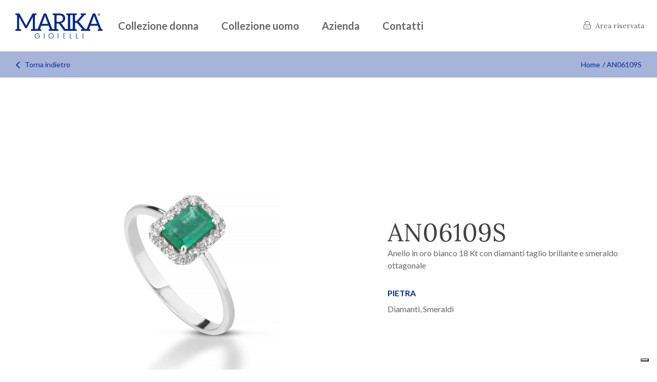

--- FILE ---
content_type: text/html; charset=UTF-8
request_url: https://www.marikagioielli.it/prodotti/an06109s/
body_size: 5830
content:
<!doctype html>
<!--
=====================================
Made with Adem ======================
=====================================
 ______  _____   ______  __    __
/\  __ \/\  __-./\  ___\/\ "-./  \
\ \  __ \ \ \/\ \ \  __\\ \ \-./\ \
 \ \_\ \_\ \____-\ \_____\ \_\ \ \_\
  \/_/\/_/\/____/ \/_____/\/_/  \/_/
=====================================
=====================================
=====================================
-->
<html lang="it-IT" class="no-js">

	<head>

		<title>AN06109S - Marika</title>

		<meta charset="UTF-8">
		<meta http-equiv="X-UA-Compatible" content="IE=edge,chrome=1">
		<meta name="viewport" content="width=device-width, initial-scale=1.0, maximum-scale=1.0, user-scalable=no">

		<link rel="shortcut icon" id="favicon" href="https://www.marikagioielli.it/wp-content/themes/marika/dist/img/favicon.png">
		<link rel="apple-touch-icon" href="https://www.marikagioielli.it/wp-content/themes/marika/dist/img/apple-icon.png">

		
<!-- Google Tag Manager for WordPress by gtm4wp.com -->
<script data-cfasync="false" type="text/javascript">//<![CDATA[
	var gtm4wp_datalayer_name = "dataLayer";
	var dataLayer = dataLayer || [];
//]]>
</script>
<!-- End Google Tag Manager for WordPress by gtm4wp.com -->
<!-- This site is optimized with the Yoast SEO plugin v11.2.1 - https://yoast.com/wordpress/plugins/seo/ -->
<link rel="canonical" href="https://www.marikagioielli.it/prodotti/an06109s/" />
<meta property="og:locale" content="it_IT" />
<meta property="og:type" content="article" />
<meta property="og:title" content="AN06109S - Marika" />
<meta property="og:description" content="Anello in oro bianco 18 Kt con diamanti taglio brillante e smeraldo ottagonale" />
<meta property="og:url" content="https://www.marikagioielli.it/prodotti/an06109s/" />
<meta property="og:site_name" content="Marika" />
<meta property="og:image" content="https://www.marikagioielli.it/wp-content/uploads/2019/03/AN06109S.jpg" />
<meta property="og:image:secure_url" content="https://www.marikagioielli.it/wp-content/uploads/2019/03/AN06109S.jpg" />
<meta property="og:image:width" content="800" />
<meta property="og:image:height" content="800" />
<meta name="twitter:card" content="summary_large_image" />
<meta name="twitter:description" content="Anello in oro bianco 18 Kt con diamanti taglio brillante e smeraldo ottagonale" />
<meta name="twitter:title" content="AN06109S - Marika" />
<meta name="twitter:image" content="https://www.marikagioielli.it/wp-content/uploads/2019/03/AN06109S.jpg" />
<script type='application/ld+json' class='yoast-schema-graph yoast-schema-graph--main'>{"@context":"https://schema.org","@graph":[{"@type":"Organization","@id":"https://www.marikagioielli.it/#organization","name":"","url":"https://www.marikagioielli.it/","sameAs":[]},{"@type":"WebSite","@id":"https://www.marikagioielli.it/#website","url":"https://www.marikagioielli.it/","name":"Marika","publisher":{"@id":"https://www.marikagioielli.it/#organization"},"potentialAction":{"@type":"SearchAction","target":"https://www.marikagioielli.it/?s={search_term_string}","query-input":"required name=search_term_string"}},{"@type":"WebPage","@id":"https://www.marikagioielli.it/prodotti/an06109s/#webpage","url":"https://www.marikagioielli.it/prodotti/an06109s/","inLanguage":"it-IT","name":"AN06109S - Marika","isPartOf":{"@id":"https://www.marikagioielli.it/#website"},"image":{"@type":"ImageObject","@id":"https://www.marikagioielli.it/prodotti/an06109s/#primaryimage","url":"https://www.marikagioielli.it/wp-content/uploads/2019/03/AN06109S.jpg","width":800,"height":800},"primaryImageOfPage":{"@id":"https://www.marikagioielli.it/prodotti/an06109s/#primaryimage"},"datePublished":"2019-03-26T15:33:18+00:00","dateModified":"2019-03-26T15:34:57+00:00","breadcrumb":{"@id":"https://www.marikagioielli.it/prodotti/an06109s/#breadcrumb"}},{"@type":"BreadcrumbList","@id":"https://www.marikagioielli.it/prodotti/an06109s/#breadcrumb","itemListElement":[{"@type":"ListItem","position":1,"item":{"@type":"WebPage","@id":"https://www.marikagioielli.it/","url":"https://www.marikagioielli.it/","name":"Home"}},{"@type":"ListItem","position":2,"item":{"@type":"WebPage","@id":"https://www.marikagioielli.it/prodotti/an06109s/","url":"https://www.marikagioielli.it/prodotti/an06109s/","name":"AN06109S"}}]}]}</script>
<!-- / Yoast SEO plugin. -->

<link rel='dns-prefetch' href='//s.w.org' />
		<script type="text/javascript">
			window._wpemojiSettings = {"baseUrl":"https:\/\/s.w.org\/images\/core\/emoji\/11\/72x72\/","ext":".png","svgUrl":"https:\/\/s.w.org\/images\/core\/emoji\/11\/svg\/","svgExt":".svg","source":{"concatemoji":"https:\/\/www.marikagioielli.it\/wp-includes\/js\/wp-emoji-release.min.js?ver=4.9.28"}};
			!function(e,a,t){var n,r,o,i=a.createElement("canvas"),p=i.getContext&&i.getContext("2d");function s(e,t){var a=String.fromCharCode;p.clearRect(0,0,i.width,i.height),p.fillText(a.apply(this,e),0,0);e=i.toDataURL();return p.clearRect(0,0,i.width,i.height),p.fillText(a.apply(this,t),0,0),e===i.toDataURL()}function c(e){var t=a.createElement("script");t.src=e,t.defer=t.type="text/javascript",a.getElementsByTagName("head")[0].appendChild(t)}for(o=Array("flag","emoji"),t.supports={everything:!0,everythingExceptFlag:!0},r=0;r<o.length;r++)t.supports[o[r]]=function(e){if(!p||!p.fillText)return!1;switch(p.textBaseline="top",p.font="600 32px Arial",e){case"flag":return s([55356,56826,55356,56819],[55356,56826,8203,55356,56819])?!1:!s([55356,57332,56128,56423,56128,56418,56128,56421,56128,56430,56128,56423,56128,56447],[55356,57332,8203,56128,56423,8203,56128,56418,8203,56128,56421,8203,56128,56430,8203,56128,56423,8203,56128,56447]);case"emoji":return!s([55358,56760,9792,65039],[55358,56760,8203,9792,65039])}return!1}(o[r]),t.supports.everything=t.supports.everything&&t.supports[o[r]],"flag"!==o[r]&&(t.supports.everythingExceptFlag=t.supports.everythingExceptFlag&&t.supports[o[r]]);t.supports.everythingExceptFlag=t.supports.everythingExceptFlag&&!t.supports.flag,t.DOMReady=!1,t.readyCallback=function(){t.DOMReady=!0},t.supports.everything||(n=function(){t.readyCallback()},a.addEventListener?(a.addEventListener("DOMContentLoaded",n,!1),e.addEventListener("load",n,!1)):(e.attachEvent("onload",n),a.attachEvent("onreadystatechange",function(){"complete"===a.readyState&&t.readyCallback()})),(n=t.source||{}).concatemoji?c(n.concatemoji):n.wpemoji&&n.twemoji&&(c(n.twemoji),c(n.wpemoji)))}(window,document,window._wpemojiSettings);
		</script>
		<style type="text/css">
img.wp-smiley,
img.emoji {
	display: inline !important;
	border: none !important;
	box-shadow: none !important;
	height: 1em !important;
	width: 1em !important;
	margin: 0 .07em !important;
	vertical-align: -0.1em !important;
	background: none !important;
	padding: 0 !important;
}
</style>
<link rel='stylesheet' id='bodhi-svgs-attachment-css'  href='https://www.marikagioielli.it/wp-content/plugins/svg-support/css/svgs-attachment.css?ver=4.9.28' type='text/css' media='all' />
<link rel='stylesheet' id='swiper-css'  href='https://www.marikagioielli.it/wp-content/themes/marika/lib/swiper/css/swiper.min.css?ver=1.0' type='text/css' media='all' />
<link rel='stylesheet' id='fontawesome-css'  href='https://www.marikagioielli.it/wp-content/themes/marika/lib/fontawesome/css/fontawesome-all.min.css?ver=1.0' type='text/css' media='all' />
<link rel='stylesheet' id='validate-ajax-css'  href='https://www.marikagioielli.it/wp-content/themes/marika/lib/validate/ajax.js?ver=1.0' type='text/css' media='all' />
<link rel='stylesheet' id='validate-css'  href='https://www.marikagioielli.it/wp-content/themes/marika/lib/validate/core.js?ver=1.0' type='text/css' media='all' />
<link rel='stylesheet' id='modulobox-css'  href='https://www.marikagioielli.it/wp-content/themes/marika/lib/modulobox/dist/modulobox.min.css?ver=1.0' type='text/css' media='all' />
<link rel='stylesheet' id='style-main-css'  href='https://www.marikagioielli.it/wp-content/themes/marika/dist/css/style.css?ver=1.0' type='text/css' media='screen' />
<script type='text/javascript' src='https://www.marikagioielli.it/wp-includes/js/jquery/jquery.js?ver=1.12.4'></script>
<script type='text/javascript' src='https://www.marikagioielli.it/wp-includes/js/jquery/jquery-migrate.min.js?ver=1.4.1'></script>
<script type='text/javascript' src='https://www.marikagioielli.it/wp-content/plugins/duracelltomi-google-tag-manager/js/gtm4wp-form-move-tracker.js?ver=1.9.2'></script>
<link rel='https://api.w.org/' href='https://www.marikagioielli.it/wp-json/' />
<link rel="EditURI" type="application/rsd+xml" title="RSD" href="https://www.marikagioielli.it/xmlrpc.php?rsd" />
<link rel="wlwmanifest" type="application/wlwmanifest+xml" href="https://www.marikagioielli.it/wp-includes/wlwmanifest.xml" /> 
<meta name="generator" content="WordPress 4.9.28" />
<link rel='shortlink' href='https://www.marikagioielli.it/?p=2627' />
<link rel="alternate" type="application/json+oembed" href="https://www.marikagioielli.it/wp-json/oembed/1.0/embed?url=https%3A%2F%2Fwww.marikagioielli.it%2Fprodotti%2Fan06109s%2F" />
<link rel="alternate" type="text/xml+oembed" href="https://www.marikagioielli.it/wp-json/oembed/1.0/embed?url=https%3A%2F%2Fwww.marikagioielli.it%2Fprodotti%2Fan06109s%2F&#038;format=xml" />

<!-- Google Tag Manager for WordPress by gtm4wp.com -->
<script data-cfasync="false" type="text/javascript">//<![CDATA[
	dataLayer.push({"pagePostType":"products","pagePostType2":"single-products","pagePostAuthor":"Amministratore Amministratore"});//]]>
</script>
<script data-cfasync="false">//<![CDATA[
(function(w,d,s,l,i){w[l]=w[l]||[];w[l].push({'gtm.start':
new Date().getTime(),event:'gtm.js'});var f=d.getElementsByTagName(s)[0],
j=d.createElement(s),dl=l!='dataLayer'?'&l='+l:'';j.async=true;j.src=
'//www.googletagmanager.com/gtm.'+'js?id='+i+dl;f.parentNode.insertBefore(j,f);
})(window,document,'script','dataLayer','GTM-NZMWPMB');//]]>
</script>
<!-- End Google Tag Manager -->
<!-- End Google Tag Manager for WordPress by gtm4wp.com -->
		<script>
			var ajaxurl = 'https://www.marikagioielli.it/wp-admin/admin-ajax.php';
		</script>

	</head>

	<body>

		<div class="container">	
	<header class="header-main">
		<nav class="nav-main">
	
	<div class="nav-left">
		<div class="nav-main">
			
			<div class="nav-btn">
				<span></span>
				<span></span>
				<span></span>
				<span></span>
			</div>
			
			<div class="row">
				<div class="col-2">
					<div class="logo">
						<a itemprop="url" href="https://www.marikagioielli.it" title="AN06109S - Marika"></a>
					</div>
				</div>
				<div class="col-8 col-offset-1-lg">
					<div class="nav-cat">
						<ul id="menu-header" class=""><li id="menu-item-269" class="menu-item menu-item-type-taxonomy menu-item-object-woman current-products-ancestor current-menu-parent current-products-parent menu-item-269"><a href="https://www.marikagioielli.it/donna/">Collezione donna</a></li>
<li id="menu-item-268" class="menu-item menu-item-type-taxonomy menu-item-object-man menu-item-268"><a href="https://www.marikagioielli.it/uomo/">Collezione uomo</a></li>
<li id="menu-item-58" class="menu-item menu-item-type-post_type menu-item-object-page menu-item-58"><a href="https://www.marikagioielli.it/azienda/">Azienda</a></li>
<li id="menu-item-267" class="menu-item menu-item-type-post_type menu-item-object-page menu-item-267"><a href="https://www.marikagioielli.it/contatti/">Contatti</a></li>
</ul>					</div>
				
				</div>
			</div>
			
		</div>
	</div>
	
	<div class="nav-user">
		<ul>
			<li>
				<a class="nav-cart" href="https://www.marikagioielli.it/download/">
					<i class="fal fa-lock-alt"></i> <span>Area riservata</span>
				</a>
			</li>
		</ul>
	</div>
	
</nav>

<div class="nav-side">
	<div class="nav-side-inset">
		
			<ul id="menu-mobile" class=""><li id="menu-item-321" class="menu-item menu-item-type-taxonomy menu-item-object-woman current-products-ancestor current-menu-parent current-products-parent menu-item-has-children menu-item-321"><a href="https://www.marikagioielli.it/donna/">COLLEZIONE DONNA</a>
<ul class="sub-menu">
	<li id="menu-item-336" class="menu-item menu-item-type-taxonomy menu-item-object-woman current-products-ancestor current-menu-parent current-products-parent menu-item-336"><a href="https://www.marikagioielli.it/donna/anelli/">Anelli</a></li>
	<li id="menu-item-322" class="menu-item menu-item-type-taxonomy menu-item-object-woman menu-item-322"><a href="https://www.marikagioielli.it/donna/bracciali/">Bracciali</a></li>
	<li id="menu-item-337" class="menu-item menu-item-type-taxonomy menu-item-object-woman menu-item-337"><a href="https://www.marikagioielli.it/donna/collane/">Collane</a></li>
	<li id="menu-item-338" class="menu-item menu-item-type-taxonomy menu-item-object-woman menu-item-338"><a href="https://www.marikagioielli.it/donna/orecchini/">Orecchini</a></li>
	<li id="menu-item-323" class="menu-item menu-item-type-taxonomy menu-item-object-woman menu-item-323"><a href="https://www.marikagioielli.it/donna/perle/">Perle</a></li>
</ul>
</li>
<li id="menu-item-331" class="menu-item menu-item-type-taxonomy menu-item-object-man menu-item-has-children menu-item-331"><a href="https://www.marikagioielli.it/uomo/">COLLEZIONE UOMO</a>
<ul class="sub-menu">
	<li id="menu-item-332" class="menu-item menu-item-type-taxonomy menu-item-object-man menu-item-332"><a href="https://www.marikagioielli.it/uomo/bracciali/">Bracciali</a></li>
	<li id="menu-item-333" class="menu-item menu-item-type-taxonomy menu-item-object-man menu-item-333"><a href="https://www.marikagioielli.it/uomo/ciondoli/">Ciondoli</a></li>
</ul>
</li>
<li id="menu-item-335" class="menu-item menu-item-type-post_type menu-item-object-page menu-item-335"><a href="https://www.marikagioielli.it/azienda/">AZIENDA</a></li>
<li id="menu-item-334" class="menu-item menu-item-type-post_type menu-item-object-page menu-item-334"><a href="https://www.marikagioielli.it/contatti/">CONTATTI</a></li>
</ul>		
	</div>
</div>	</header>

	
<section class="breadcrumb">
	<div class="row row-fluid">
		<div class="col-6">
			<a href="javascript:history.back();" class="btn-return">
				<i class="fal fa-angle-left"></i> Torna indietro			</a>
		</div>
		<div class="col-6">
			<div class="bc-inset"><span><span><a href="https://www.marikagioielli.it/" >Home</a> » <span class="breadcrumb_last" aria-current="page">AN06109S</span></span></span></div>		</div>
	</div>
</section>	
	<main>
		
		<section class="detail-ob">
			
			<div class="row flex-center">
				
				<div class="col-6 align-center">
					<a href="https://www.marikagioielli.it/wp-content/uploads/2019/03/AN06109S.jpg" class="prdGal img-detail" data-rel="gal">
						<img src="https://www.marikagioielli.it/wp-content/uploads/2019/03/AN06109S.jpg" class="attachment-900x900 size-900x900 wp-post-image" alt="" srcset="https://www.marikagioielli.it/wp-content/uploads/2019/03/AN06109S.jpg 800w, https://www.marikagioielli.it/wp-content/uploads/2019/03/AN06109S-150x150.jpg 150w, https://www.marikagioielli.it/wp-content/uploads/2019/03/AN06109S-300x300.jpg 300w, https://www.marikagioielli.it/wp-content/uploads/2019/03/AN06109S-768x768.jpg 768w, https://www.marikagioielli.it/wp-content/uploads/2019/03/AN06109S-60x60.jpg 60w, https://www.marikagioielli.it/wp-content/uploads/2019/03/AN06109S-290x290.jpg 290w, https://www.marikagioielli.it/wp-content/uploads/2019/03/AN06109S-500x500.jpg 500w, https://www.marikagioielli.it/wp-content/uploads/2019/03/AN06109S-600x600.jpg 600w" sizes="(max-width: 800px) 100vw, 800px" />						<span><i class="fal fa-search-plus"></i></span>
					</a>
				</div>
				
				<div class="col-5 col-offset-1 col-offset-0-md">
					<h1 class="mb-0">AN06109S</h1>
					<p>Anello in oro bianco 18 Kt con diamanti taglio brillante e smeraldo ottagonale</p>
					<span class="h6 mt-30">Pietra</span>
					<p>Diamanti, Smeraldi</p>
				</div>
				
			</div>
			
		</section>
		
		<section class="product-slide">
			<div class="row">
				<div class="col-12 align-center">
					<h3 class="h6">Ti potrebbe interessare anche</h3>
					<div class="swiper-container sl-detail">
						<div class="swiper-wrapper prd-gal">
	
														
								<div class="swiper-slide">
									<a href="https://www.marikagioielli.it/prodotti/an8940s/">
										<img src="https://www.marikagioielli.it/wp-content/uploads/2018/10/AN8940S-2-450x300.jpg">
										<span class="h5">AN8940S</span>
									</a>
								</div>
		
															
								<div class="swiper-slide">
									<a href="https://www.marikagioielli.it/prodotti/an79009/">
										<img src="https://www.marikagioielli.it/wp-content/uploads/2018/10/AN79009-450x300.jpg">
										<span class="h5">AN79009</span>
									</a>
								</div>
		
															
								<div class="swiper-slide">
									<a href="https://www.marikagioielli.it/prodotti/an7625-2/">
										<img src="https://www.marikagioielli.it/wp-content/uploads/2018/10/AN7625-450x300.jpg">
										<span class="h5">AN7625</span>
									</a>
								</div>
		
															
								<div class="swiper-slide">
									<a href="https://www.marikagioielli.it/prodotti/an8001-2/">
										<img src="https://www.marikagioielli.it/wp-content/uploads/2018/10/AN8001-450x300.jpg">
										<span class="h5">AN8001</span>
									</a>
								</div>
		
															
								<div class="swiper-slide">
									<a href="https://www.marikagioielli.it/prodotti/an8002-2/">
										<img src="https://www.marikagioielli.it/wp-content/uploads/2018/10/AN8002-450x300.jpg">
										<span class="h5">AN8002</span>
									</a>
								</div>
		
															
								<div class="swiper-slide">
									<a href="https://www.marikagioielli.it/prodotti/an8401-2/">
										<img src="https://www.marikagioielli.it/wp-content/uploads/2018/10/AN8401-1-450x300.jpg">
										<span class="h5">AN8401</span>
									</a>
								</div>
		
															
								<div class="swiper-slide">
									<a href="https://www.marikagioielli.it/prodotti/an8423-2/">
										<img src="https://www.marikagioielli.it/wp-content/uploads/2018/10/AN8423-450x300.jpg">
										<span class="h5">AN8423</span>
									</a>
								</div>
		
															
								<div class="swiper-slide">
									<a href="https://www.marikagioielli.it/prodotti/an8906s/">
										<img src="https://www.marikagioielli.it/wp-content/uploads/2018/10/AN8906S-450x300.jpg">
										<span class="h5">AN8906S</span>
									</a>
								</div>
		
													</div>
						
						<div class="swiper-button-next"><i class="fal fa-angle-right"></i></div>
						<div class="swiper-button-prev"><i class="fal fa-angle-left"></i></div>
					</div>
					
				</div>
			</div>
		</section>
	</main>
<footer class="ft-main">
	<section class="ft-body ptb-60">
		<div class="row row-fluid">
			
			<div class="col-2 col-3-xl col-4-sm">
				
				<img class="ft-logo" src="https://www.marikagioielli.it/wp-content/themes/marika/dist/img/logo.svg">
				
				<div class="mb-30">
					<p>
													Sede legale: Marcianise (CE) 81025 Frazione: Loc. Pozzo Bianco centro Orafi Polif. il Tari'<br>
												
													P.IVA : 02213270610<br>
											
					
					</p>
				</div>
				
				<ul class="mb-30 ft-contact">
																<li>
							<i class="fal fa-phone"></i> <a href="tel:+390823512835">0823 512835</a>						</li>
																<li>
							<i class="fal fa-envelope"></i> <a href="mailto:info@marikagioielli.com">info@marikagioielli.com</a> 						</li>
									
				</ul>
			
			</div>
			
			<div class="col-2 col-4-sm col-6-xs col-offset-1 col-offset-0-xl">
				<span class="h5">About</span>
				<ul id="menu-footer" class="ft"><li id="menu-item-57" class="menu-item menu-item-type-post_type menu-item-object-page menu-item-57"><a href="https://www.marikagioielli.it/azienda/">Azienda</a></li>
<li id="menu-item-135" class="menu-item menu-item-type-post_type menu-item-object-page menu-item-135"><a href="https://www.marikagioielli.it/contatti/">Contatti</a></li>
</ul>			</div>
			
							
				<div class="col-2 col-4-sm col-6-xs">
					<span class="h5">Donna</span>
					
					<ul>
															
									<li><a href="https://www.marikagioielli.it/donna/anelli/">Anelli</a>
									</li>
								
																	
									<li><a href="https://www.marikagioielli.it/donna/bracciali/">Bracciali</a>
									</li>
								
																	
									<li><a href="https://www.marikagioielli.it/donna/collane/">Collane</a>
									</li>
								
																	
									<li><a href="https://www.marikagioielli.it/donna/orecchini/">Orecchini</a>
									</li>
								
																	
									<li><a href="https://www.marikagioielli.it/donna/perle/">Perle</a>
									</li>
								
													</ul>
				
				</div>
			
							
				<div class="col-2 col-4-sm col-6-xs">
					<span class="h5">Uomo</span>
					
					<ul>
															
									<li><a href="https://www.marikagioielli.it/uomo/bracciali/">Bracciali</a>
									</li>
								
																	
									<li><a href="https://www.marikagioielli.it/uomo/ciondoli/">Ciondoli</a>
									</li>
								
																	
									<li><a href="https://www.marikagioielli.it/uomo/croci/">Croci</a>
									</li>
								
																	
									<li><a href="https://www.marikagioielli.it/uomo/gemelli/">Gemelli</a>
									</li>
								
													</ul>
				
				</div>
			
						
			<div class="col-3 col-12-sm">
				<span class="h5">Newsletter</span>
				<p>Iscriviti alla nostra Newsletter per essere aggiornato sulle nostre offerte e novità</p>
				
				[cp_simple_newsletter]				
				<div class="ft-social mt-40">
					<span class="h5">Seguici su:</span>
											<a href="https://www.facebook.com/marikagioielli.it/" target="_blank"
						   class="fab fa-facebook"></a>
																					<a href="https://www.instagram.com/marika_gioielli/" target="_blank"
						   class="fab fa-instagram"></a>
									
				</div>
			
			</div>
		</div>
	</section>
	
	<section class="ft-bottom">
		<div class="row row-fluid">
			
			<div class="col-8 col-12-sm ftb-left">
				<p>&copy; Marika Gioielli - Tutti i diritti riservati - P.IVA 02213270610</p>
			</div>
			
			<div class="col-4 col-12-sm ftb-right">
				<p>
					<a href="https://www.iubenda.com/privacy-policy/85788444"
					   class="" title="Privacy Policy" target="_blank">Privacy
						Policy</a>
					<script type="text/javascript">(function (w, d) {
							var loader = function () {
								var s = d.createElement("script"), tag = d.getElementsByTagName("script")[0];
								s.src = "https://cdn.iubenda.com/iubenda.js";
								tag.parentNode.insertBefore(s, tag);
							};
							if (w.addEventListener) {
								w.addEventListener("load", loader, false);
							} else if (w.attachEvent) {
								w.attachEvent("onload", loader);
							} else {
								w.onload = loader;
							}
						})(window, document);</script>
					| <a href="https://www.iubenda.com/privacy-policy/85788444/cookie-policy"
					     class="" title="Cookie Policy" target="_blank">Cookie Policy</a>
					<script type="text/javascript">(function (w, d) {
							var loader = function () {
								var s = d.createElement("script"), tag = d.getElementsByTagName("script")[0];
								s.src = "https://cdn.iubenda.com/iubenda.js";
								tag.parentNode.insertBefore(s, tag);
							};
							if (w.addEventListener) {
								w.addEventListener("load", loader, false);
							} else if (w.attachEvent) {
								w.attachEvent("onload", loader);
							} else {
								w.onload = loader;
							}
						})(window, document);</script> | <a title="web agency" href="https://www.emmemedia.com/" target="_blank">emmemedia</a>
			</div>
		
		</div>
	</section>

</footer>

<script>
	var nslMessageSuccess = "Iscrizione avvenuta con successo";
	var nslMessageWarning = "Attenzione, sei già iscritto alla nostra newsletter";
	var nslMessageError = "Iscrizione non riuscita, riprova più tardi";
</script>

<script type='text/javascript' src='https://www.marikagioielli.it/wp-content/plugins/adem_alert/js/adem_alert.min.js?ver=1.0'></script>
<script type='text/javascript' src='https://www.marikagioielli.it/wp-content/plugins/adem_form/js/jquery.validate.min.js?ver=1.0'></script>
<script type='text/javascript' src='https://www.marikagioielli.it/wp-content/plugins/adem_form/js/script.js?ver=1.0'></script>
<script type='text/javascript' src='https://www.marikagioielli.it/wp-content/themes/marika/dist/js/functions.js?ver=1'></script>
<script type='text/javascript' src='https://www.marikagioielli.it/wp-content/themes/marika/lib/bootstrap/bootstrap.min.js?ver=1'></script>
<script type='text/javascript' src='https://www.marikagioielli.it/wp-content/themes/marika/lib/bootstrap/popper.min.js?ver=1'></script>
<script type='text/javascript' src='https://www.marikagioielli.it/wp-content/themes/marika/lib/html5shiv/html5shiv.min.js?ver=1'></script>
<script type='text/javascript' src='https://www.marikagioielli.it/wp-content/themes/marika/lib/swiper/js/swiper.min.js?ver=1'></script>
<script type='text/javascript' src='https://www.marikagioielli.it/wp-content/themes/marika/lib/jcf/jcf.min.js?ver=1'></script>
<script type='text/javascript' src='https://www.marikagioielli.it/wp-content/themes/marika/lib/modulobox/dist/modulobox.min.js?ver=1'></script>
<script type='text/javascript' src='https://www.marikagioielli.it/wp-includes/js/wp-embed.min.js?ver=4.9.28'></script>

<!--[if IE]>
<script type="text/javascript"
        src="https://www.marikagioielli.it/wp-content/themes/marika/lib/html5shiv/html5shiv.js"></script><![endif]-->

</div>

</body>
</html>


--- FILE ---
content_type: text/css
request_url: https://www.marikagioielli.it/wp-content/themes/marika/dist/css/style.css?ver=1.0
body_size: 12128
content:
/*
 *
 * Adem
 * Version 1.1
 *
 * http://design.emmemedia.net/adem/builder/template/doc/
 *
 * Copyright (c) 2018 Emmemedia
 *
 */
@import url(../../lib/normalize/normalize.css);
@import url("https://fonts.googleapis.com/css?family=Lora:regular,700");
@import url("https://fonts.googleapis.com/css?family=Lato:regular,700");
.flex-va-top {
  display: -webkit-box;
  display: -webkit-flex;
  display: -ms-flexbox;
  display: flex;
  -webkit-box-align: start;
  -ms-flex-align: start;
  -webkit-align-items: flex-start;
  -moz-align-items: flex-start;
  align-items: flex-start; }

.flex-va-center {
  display: -webkit-box;
  display: -webkit-flex;
  display: -ms-flexbox;
  display: flex;
  -webkit-box-align: center;
  -ms-flex-align: center;
  -webkit-align-items: center;
  -moz-align-items: center;
  align-items: center; }

.flex-va-bottom {
  display: -webkit-box;
  display: -webkit-flex;
  display: -ms-flexbox;
  display: flex;
  -webkit-box-align: end;
  -ms-flex-align: end;
  -webkit-align-items: flex-end;
  -moz-align-items: flex-end;
  align-items: flex-end; }

/*
// Retina Image
// --------------------------------------------------*/
.container, .container-fluid {
  overflow-x: hidden; }
  .container-fluid {
    max-width: 1920px;
    margin-left: auto;
    margin-right: auto; }
    .container-fluid .row, .container-fluid .row-expand, .container-fluid .row-compact, .container-fluid .row-fluid, .container-fluid .row-fluid-full {
      width: auto; }

.row, .row-expand, .row-compact, .row-fluid, .row-fluid-full {
  display: flex;
  flex-wrap: wrap;
  position: relative;
  width: 1410px;
  margin-left: auto;
  margin-right: auto; }
  .row-expand {
    max-width: 1510px; }
  .row-compact {
    max-width: 1310px; }
  .row-fluid {
    width: auto !important;
    padding-left: 30px;
    padding-right: 30px; }
    .row-fluid > [class*="col-"] {
      padding: 0; }
  .row-fluid-full {
    width: auto !important; }
    .row-fluid-full > [class*="col-"] {
      padding: 0; }
  .row.row-gutter, .row-gutter.row-expand, .row-gutter.row-compact, .row-gutter.row-fluid, .row-gutter.row-fluid-full {
    padding-left: 15px;
    padding-right: 15px; }
  .row .row, .row-expand .row, .row-compact .row, .row-fluid .row, .row-fluid-full .row, .row .row-expand, .row-expand .row-expand, .row-compact .row-expand, .row-fluid .row-expand, .row-fluid-full .row-expand, .row .row-compact, .row-expand .row-compact, .row-compact .row-compact, .row-fluid .row-compact, .row-fluid-full .row-compact, .row .row-fluid, .row-expand .row-fluid, .row-compact .row-fluid, .row-fluid .row-fluid, .row-fluid-full .row-fluid, .row .row-fluid-full, .row-expand .row-fluid-full, .row-compact .row-fluid-full, .row-fluid .row-fluid-full, .row-fluid-full .row-fluid-full {
    width: auto;
    margin-left: -15px;
    margin-right: -15px; }

[class*="col-"] {
  padding-left: 15px;
  padding-right: 15px;
  word-wrap: break-word; }
  [class*="col-"].gt-0 {
    padding-left: 0;
    padding-right: 0; }

.col-1 {
  width: 8.3333333333%; }

.col-2 {
  width: 16.6666666667%; }

.col-3 {
  width: 25%; }

.col-4 {
  width: 33.3333333333%; }

.col-5 {
  width: 41.6666666667%; }

.col-6 {
  width: 50%; }

.col-7 {
  width: 58.3333333333%; }

.col-8 {
  width: 66.6666666667%; }

.col-9 {
  width: 75.0%; }

.col-10 {
  width: 83.3333333333%; }

.col-11 {
  width: 91.6666666667%; }

.col-12 {
  width: 100%; }

.col-1of3 {
  width: 33.3333333333%; }

.col-2of3 {
  width: 65.6666666667%; }

.col-1of2 {
  width: 50%; }

.col-offset-0 {
  margin-left: 0; }

.col-offset-1 {
  margin-left: 8.3333333333%; }

.col-offset-2 {
  margin-left: 16.6666666667%; }

.col-offset-3 {
  margin-left: 25%; }

.col-offset-4 {
  margin-left: 33.3333333333%; }

.col-offset-5 {
  margin-left: 41.6666666667%; }

.col-offset-6 {
  margin-left: 50%; }

.col-offset-7 {
  margin-left: 58.3333333333%; }

.col-offset-8 {
  margin-left: 66.6666666667%; }

.col-offset-9 {
  margin-left: 75.0%; }

.col-offset-10 {
  margin-left: 83.3333333333%; }

.col-offset-11 {
  margin-left: 91.6666666667%; }

.col-offset-12 {
  margin-left: 100%; }

.col-offset-1of3 {
  margin-left: 33.3333333333%; }

.col-offset-2of3 {
  margin-left: 65.6666666667%; }

.col-offset-1of2 {
  margin-left: 50%; }

@media (max-width: 1440px) {
  .row, .row-expand, .row-compact, .row-fluid, .row-fluid-full {
    width: 1200px; }
  .col-1-xl {
    width: 8.3333333333%; }
  .col-2-xl {
    width: 16.6666666667%; }
  .col-3-xl {
    width: 25%; }
  .col-4-xl {
    width: 33.3333333333%; }
  .col-5-xl {
    width: 41.6666666667%; }
  .col-6-xl {
    width: 50%; }
  .col-7-xl {
    width: 58.3333333333%; }
  .col-8-xl {
    width: 66.6666666667%; }
  .col-9-xl {
    width: 75.0%; }
  .col-10-xl {
    width: 83.3333333333%; }
  .col-11-xl {
    width: 91.6666666667%; }
  .col-12-xl {
    width: 100%; }
  .col-1of3-xl {
    width: 33.3333333333%; }
  .col-2of3-xl {
    width: 65.6666666667%; }
  .col-1of2-xl {
    width: 50%; }
  .col-offset-0-xl {
    margin-left: 0; }
  .col-offset-1-xl {
    margin-left: 8.3333333333%; }
  .col-offset-2-xl {
    margin-left: 16.6666666667%; }
  .col-offset-3-xl {
    margin-left: 25%; }
  .col-offset-4-xl {
    margin-left: 33.3333333333%; }
  .col-offset-5-xl {
    margin-left: 41.6666666667%; }
  .col-offset-6-xl {
    margin-left: 50%; }
  .col-offset-7-xl {
    margin-left: 58.3333333333%; }
  .col-offset-8-xl {
    margin-left: 66.6666666667%; }
  .col-offset-9-xl {
    margin-left: 75.0%; }
  .col-offset-10-xl {
    margin-left: 83.3333333333%; }
  .col-offset-11-xl {
    margin-left: 91.6666666667%; }
  .col-offset-12-xl {
    margin-left: 100%; }
  .col-offset-1of3-xl {
    margin-left: 33.3333333333%; }
  .col-offset-2of3-xl {
    margin-left: 65.6666666667%; }
  .col-offset-1of2-xl {
    margin-left: 50%; } }

@media (max-width: 1200px) {
  .row, .row-expand, .row-compact, .row-fluid, .row-fluid-full {
    width: 1024px; }
  .col-1-lg {
    width: 8.3333333333%; }
  .col-2-lg {
    width: 16.6666666667%; }
  .col-3-lg {
    width: 25%; }
  .col-4-lg {
    width: 33.3333333333%; }
  .col-5-lg {
    width: 41.6666666667%; }
  .col-6-lg {
    width: 50%; }
  .col-7-lg {
    width: 58.3333333333%; }
  .col-8-lg {
    width: 66.6666666667%; }
  .col-9-lg {
    width: 75.0%; }
  .col-10-lg {
    width: 83.3333333333%; }
  .col-11-lg {
    width: 91.6666666667%; }
  .col-12-lg {
    width: 100%; }
  .col-1of3-lg {
    width: 33.3333333333%; }
  .col-2of3-lg {
    width: 65.6666666667%; }
  .col-1of2-lg {
    width: 50%; }
  .col-offset-0-lg {
    margin-left: 0; }
  .col-offset-1-lg {
    margin-left: 8.3333333333%; }
  .col-offset-2-lg {
    margin-left: 16.6666666667%; }
  .col-offset-3-lg {
    margin-left: 25%; }
  .col-offset-4-lg {
    margin-left: 33.3333333333%; }
  .col-offset-5-lg {
    margin-left: 41.6666666667%; }
  .col-offset-6-lg {
    margin-left: 50%; }
  .col-offset-7-lg {
    margin-left: 58.3333333333%; }
  .col-offset-8-lg {
    margin-left: 66.6666666667%; }
  .col-offset-9-lg {
    margin-left: 75.0%; }
  .col-offset-10-lg {
    margin-left: 83.3333333333%; }
  .col-offset-11-lg {
    margin-left: 91.6666666667%; }
  .col-offset-12-lg {
    margin-left: 100%; }
  .col-offset-1of3-lg {
    margin-left: 33.3333333333%; }
  .col-offset-2of3-lg {
    margin-left: 65.6666666667%; }
  .col-offset-1of2-lg {
    margin-left: 50%; } }

@media (max-width: 1024px) {
  .row, .row-expand, .row-compact, .row-fluid, .row-fluid-full {
    width: 960px; }
  .col-1-md {
    width: 8.3333333333%; }
  .col-2-md {
    width: 16.6666666667%; }
  .col-3-md {
    width: 25%; }
  .col-4-md {
    width: 33.3333333333%; }
  .col-5-md {
    width: 41.6666666667%; }
  .col-6-md {
    width: 50%; }
  .col-7-md {
    width: 58.3333333333%; }
  .col-8-md {
    width: 66.6666666667%; }
  .col-9-md {
    width: 75.0%; }
  .col-10-md {
    width: 83.3333333333%; }
  .col-11-md {
    width: 91.6666666667%; }
  .col-12-md {
    width: 100%; }
  .col-1of3-md {
    width: 33.3333333333%; }
  .col-2of3-md {
    width: 65.6666666667%; }
  .col-1of2-md {
    width: 50%; }
  .col-offset-0-md {
    margin-left: 0; }
  .col-offset-1-md {
    margin-left: 8.3333333333%; }
  .col-offset-2-md {
    margin-left: 16.6666666667%; }
  .col-offset-3-md {
    margin-left: 25%; }
  .col-offset-4-md {
    margin-left: 33.3333333333%; }
  .col-offset-5-md {
    margin-left: 41.6666666667%; }
  .col-offset-6-md {
    margin-left: 50%; }
  .col-offset-7-md {
    margin-left: 58.3333333333%; }
  .col-offset-8-md {
    margin-left: 66.6666666667%; }
  .col-offset-9-md {
    margin-left: 75.0%; }
  .col-offset-10-md {
    margin-left: 83.3333333333%; }
  .col-offset-11-md {
    margin-left: 91.6666666667%; }
  .col-offset-12-md {
    margin-left: 100%; }
  .col-offset-1of3-md {
    margin-left: 33.3333333333%; }
  .col-offset-2of3-md {
    margin-left: 65.6666666667%; }
  .col-offset-1of2-md {
    margin-left: 50%; } }

@media (max-width: 960px) {
  .row, .row-expand, .row-compact, .row-fluid, .row-fluid-full {
    width: 768px; }
  .col-1-sm {
    width: 8.3333333333%; }
  .col-2-sm {
    width: 16.6666666667%; }
  .col-3-sm {
    width: 25%; }
  .col-4-sm {
    width: 33.3333333333%; }
  .col-5-sm {
    width: 41.6666666667%; }
  .col-6-sm {
    width: 50%; }
  .col-7-sm {
    width: 58.3333333333%; }
  .col-8-sm {
    width: 66.6666666667%; }
  .col-9-sm {
    width: 75.0%; }
  .col-10-sm {
    width: 83.3333333333%; }
  .col-11-sm {
    width: 91.6666666667%; }
  .col-12-sm {
    width: 100%; }
  .col-1of3-sm {
    width: 33.3333333333%; }
  .col-2of3-sm {
    width: 65.6666666667%; }
  .col-1of2-sm {
    width: 50%; }
  .col-offset-0-sm {
    margin-left: 0; }
  .col-offset-1-sm {
    margin-left: 8.3333333333%; }
  .col-offset-2-sm {
    margin-left: 16.6666666667%; }
  .col-offset-3-sm {
    margin-left: 25%; }
  .col-offset-4-sm {
    margin-left: 33.3333333333%; }
  .col-offset-5-sm {
    margin-left: 41.6666666667%; }
  .col-offset-6-sm {
    margin-left: 50%; }
  .col-offset-7-sm {
    margin-left: 58.3333333333%; }
  .col-offset-8-sm {
    margin-left: 66.6666666667%; }
  .col-offset-9-sm {
    margin-left: 75.0%; }
  .col-offset-10-sm {
    margin-left: 83.3333333333%; }
  .col-offset-11-sm {
    margin-left: 91.6666666667%; }
  .col-offset-12-sm {
    margin-left: 100%; } }

@media (max-width: 768px) {
  .row, .row-expand, .row-compact, .row-fluid, .row-fluid-full {
    width: 96%; }
    .row .row, .row-expand .row, .row-compact .row, .row-fluid .row, .row-fluid-full .row, .row .row-expand, .row-expand .row-expand, .row-compact .row-expand, .row-fluid .row-expand, .row-fluid-full .row-expand, .row .row-compact, .row-expand .row-compact, .row-compact .row-compact, .row-fluid .row-compact, .row-fluid-full .row-compact, .row .row-fluid, .row-expand .row-fluid, .row-compact .row-fluid, .row-fluid .row-fluid, .row-fluid-full .row-fluid, .row .row-fluid-full, .row-expand .row-fluid-full, .row-compact .row-fluid-full, .row-fluid .row-fluid-full, .row-fluid-full .row-fluid-full {
      margin-left: -12px;
      margin-right: -12px; }
    .row-fluid, .row-fluid-full {
      width: 96% !important;
      padding-left: 12px;
      padding-right: 12px; }
  [class*="col-"] {
    width: 100%;
    padding-left: 12px;
    padding-right: 12px;
    margin-bottom: 15px; }
    [class*="col-"]:last-child {
      margin-bottom: 0; }
  [class*="col-offset-"] {
    margin-left: 0 !important; }
  .col-1-xs {
    width: 8.3333333333%; }
  .col-2-xs {
    width: 16.6666666667%; }
  .col-3-xs {
    width: 25%; }
  .col-4-xs {
    width: 33.3333333333%; }
  .col-5-xs {
    width: 41.6666666667%; }
  .col-6-xs {
    width: 50%; }
  .col-7-xs {
    width: 58.3333333333%; }
  .col-8-xs {
    width: 66.6666666667%; }
  .col-9-xs {
    width: 75.0%; }
  .col-10-xs {
    width: 83.3333333333%; }
  .col-11-xs {
    width: 91.6666666667%; }
  .col-12-xs {
    width: 100%; }
  .col-1of3-xs {
    width: 33.3333333333%; }
  .col-2of3-xs {
    width: 65.6666666667%; }
  .col-1of2-xs {
    width: 50%; }
  .col-offset-0-xs {
    margin-left: 0; }
  .col-offset-1-xs {
    margin-left: 8.3333333333%; }
  .col-offset-2-xs {
    margin-left: 16.6666666667%; }
  .col-offset-3-xs {
    margin-left: 25%; }
  .col-offset-4-xs {
    margin-left: 33.3333333333%; }
  .col-offset-5-xs {
    margin-left: 41.6666666667%; }
  .col-offset-6-xs {
    margin-left: 50%; }
  .col-offset-7-xs {
    margin-left: 58.3333333333%; }
  .col-offset-8-xs {
    margin-left: 66.6666666667%; }
  .col-offset-9-xs {
    margin-left: 75.0%; }
  .col-offset-10-xs {
    margin-left: 83.3333333333%; }
  .col-offset-11-xs {
    margin-left: 91.6666666667%; }
  .col-offset-12-xs {
    margin-left: 100%; } }

h1, .h1,
h2, .h2,
h3, .h3,
h4, .h4,
h5, .h5,
h6, .h6 {
  display: block;
  font-family: "Lato", arial, sans-serif;
  font-weight: 400;
  color: #424143;
  margin-top: 0; }

h1, .h1 {
  font-size: 48px;
  margin-bottom: 24px;
  line-height: 1.2;
  font-family: "Lora", arial, sans-serif; }

h2, .h2 {
  font-size: 36px;
  margin-bottom: 14.4px;
  line-height: 1.2; }

h3, .h3 {
  font-size: 30px;
  margin-bottom: 12px;
  line-height: 1.2; }

h4, .h4 {
  font-size: 24px;
  margin-bottom: 9.6px;
  line-height: 1.2; }

h5, .h5 {
  font-size: 18px;
  margin-bottom: 7.2px; }

h6, .h6 {
  font-size: 16px;
  margin-bottom: 6.4px; }

p {
  font-size: 14px;
  margin: 0;
  margin-bottom: 15px;
  line-height: 1.5; }
  p.p-lg {
    font-size: 16px; }
  p.p-sm {
    font-size: 13px; }
  p:last-child {
    margin-bottom: 0; }

a {
  color: #666666;
  text-decoration: none;
  cursor: pointer; }
  a.a-link {
    font-weight: bold;
    text-decoration: underline; }
    a.a-link:hover {
      text-decoration: none; }

@media (max-width: 768px) {
  h1, .h1 {
    font-size: 36px; }
  h2, .h2 {
    font-size: 28.8px; }
  h3, .h3 {
    font-size: 24px; } }

.cookie {
  width: 350px;
  position: fixed;
  z-index: 998;
  left: 20px;
  bottom: 20px;
  padding: 15px;
  text-align: left;
  background: #002894;
  opacity: .95;
  border-radius: 3px;
  font-size: 14px;
  color: #ffffff; }
  .cookie a {
    color: #ffffff;
    text-decoration: underline; }

.fl-left {
  float: left !important; }

.fl-right {
  float: right !important; }

.fl-none {
  float: none !important; }

.align-center {
  text-align: center !important; }

.align-right {
  text-align: right !important; }

.underline {
  text-decoration: underline; }

.uppercase {
  text-transform: uppercase; }

.pos-relative {
  position: relative; }

.scroll-hidden {
  overflow: hidden !important; }

.border-box, [class*="col-"], *, *:before, *:after {
  -webkit-box-sizing: border-box;
  -moz-box-sizing: border-box;
  box-sizing: border-box; }

hr {
  border: 0;
  border-top: 1px solid #667ebf; }

i {
  line-height: 1; }

ul, ol {
  margin: 0;
  padding: 0; }
  ul li, ol li {
    list-style: none; }

fieldset {
  padding: 0;
  margin: 0;
  border: 0;
  min-width: auto; }

img {
  max-width: 100%;
  width: 100%; }

address {
  font-style: normal; }

.text-ellipsis, .tag {
  text-overflow: ellipsis;
  white-space: nowrap;
  overflow: hidden;
  display: block; }

.bx-btn-fixed {
  display: none; }
  @media (max-width: 768px) {
    .bx-btn-fixed {
      display: block;
      position: fixed;
      bottom: 0;
      left: 0;
      right: 0;
      z-index: 21;
      padding: 10px;
      background: #ffffff; }
      .bx-btn-fixed .btn {
        width: 100%;
        border-radius: 0;
        -moz-border-radius: 0;
        -webkit-border-radius: 0; } }

/*::-webkit-scrollbar {
	background:$color-white;
	width:6px;

	&-thumb {
		background:$color-1;
		-webkit-border-radius:0;
	}
}
*/
.page-404 {
  padding: 60px 0 80px 0; }
  @media (max-width: 768px) {
    .page-404 {
      padding: 40px 0 0 0; } }
  .page-404 h1, .page-404 .h1 {
    display: block;
    margin-bottom: 0;
    font-size: 240px; }
    @media (max-width: 768px) {
      .page-404 h1, .page-404 .h1 {
        font-size: 90px; } }
  .page-404 h2, .page-404 .h2 {
    display: block;
    margin-bottom: 10px;
    font-weight: bold; }

.nav-btn {
  width: 24px;
  height: 14px;
  position: relative;
  cursor: pointer;
  -moz-transform: rotate(0deg);
  -o-transform: rotate(0deg);
  -ms-transform: rotate(0deg);
  -webkit-transform: rotate(0deg);
  transform: rotate(0deg);
  transition: .5s ease-in-out all; }
  .nav-btn span {
    background: #ffffff;
    height: 2px;
    display: block;
    position: absolute;
    width: 100%;
    left: 0;
    opacity: 1;
    border-radius: 0;
    -moz-transform: rotate(0deg);
    -o-transform: rotate(0deg);
    -ms-transform: rotate(0deg);
    -webkit-transform: rotate(0deg);
    transform: rotate(0deg);
    transition: .25s ease-in-out all; }
    .nav-btn span:nth-child(1) {
      top: 0; }
    .nav-btn span:nth-child(2) {
      top: 6px; }
    .nav-btn span:nth-child(3) {
      top: 6px; }
    .nav-btn span:nth-child(4) {
      top: 12px; }
  .nav-btn.open span {
    background: #002894; }
    .nav-btn.open span:nth-child(1) {
      top: 18px;
      width: 0;
      left: 50%; }
    .nav-btn.open span:nth-child(2) {
      -moz-transform: rotate(45deg);
      -o-transform: rotate(45deg);
      -ms-transform: rotate(45deg);
      -webkit-transform: rotate(45deg);
      transform: rotate(45deg); }
    .nav-btn.open span:nth-child(3) {
      -moz-transform: rotate(-45deg);
      -o-transform: rotate(-45deg);
      -ms-transform: rotate(-45deg);
      -webkit-transform: rotate(-45deg);
      transform: rotate(-45deg); }
    .nav-btn.open span:nth-child(4) {
      top: 18px;
      width: 0;
      left: 50%; }

.pagination {
  display: inline-block;
  font-size: 0;
  border: 1px solid #a6b4da; }
  .pagination li {
    display: inline-block;
    font-size: 13px;
    text-transform: uppercase;
    border-right: 1px solid #a6b4da;
    text-align: center;
    min-width: 30px;
    line-height: 29px; }
    .pagination li:last-child {
      border-right: 0; }
    .pagination li span, .pagination li a {
      display: block;
      color: #666666;
      text-align: center;
      min-width: 30px;
      line-height: 29px;
      padding: 0 10px; }
    .pagination li a {
      text-decoration: none;
      -webkit-transition: 0.05s ease-out all;
      -moz-transition: 0.05s ease-out all;
      -o-transition: 0.05s ease-out all;
      transition: 0.05s ease-out all; }
      .pagination li a:hover {
        background: #d1d8ec; }
    .pagination li.current a {
      background: #002894;
      color: #ffffff;
      font-weight: bold; }

.tag {
  display: inline-block;
  vertical-align: middle;
  line-height: 23px;
  max-width: 100%;
  font-size: 14px;
  white-space: nowrap;
  border: 1px solid #002894;
  padding: 0 6px;
  border-radius: 3px;
  transition: .1s ease-out all; }
  .tag:hover {
    background: rgba(0, 40, 148, 0.1); }

* html .clearfix {
  height: 1%;
  overflow: visible; }

* + html .clearfix {
  min-height: 1%; }

.clearfix {
  zoom: 1; }
  .clearfix:after {
    clear: both;
    content: ".";
    display: block;
    height: 0;
    visibility: hidden;
    font-size: 0; }

.txt-color-1 {
  color: #002894; }

.txt-color-2 {
  color: #666666; }

.txt-grey-base {
  color: #002894; }

.txt-grey-darkest {
  color: #363d52; }

.txt-grey-darker {
  color: #303a59; }

.txt-grey-dark {
  color: #112e80; }

.txt-grey-light {
  color: #667ebf; }

.txt-grey-lighter {
  color: #a6b4da; }

.txt-grey-lightest {
  color: #f2f4fa; }

.txt-color-error {
  color: #FF3D00; }

.txt-color-warning {
  color: #FFC400; }

.txt-color-success {
  color: #7ED321; }

.txt-color-info {
  color: #4A90E2; }

.txt-color-white {
  color: #ffffff; }

.txt-white {
  color: #ffffff; }

.txt-black {
  color: #424143; }

.bg-color-1 {
  background-color: #002894; }

.bg-color-2 {
  background-color: #666666; }

.bg-grey-base {
  background-color: #002894; }

.bg-grey-darkest {
  background-color: #363d52; }

.bg-grey-darker {
  background-color: #303a59; }

.bg-grey-dark {
  background-color: #112e80; }

.bg-grey-light {
  background-color: #667ebf; }

.bg-grey-lighter {
  background-color: #a6b4da; }

.bg-grey-lightest {
  background-color: #f2f4fa; }

.bg-color-error {
  background-color: #FF3D00; }

.bg-color-warning {
  background-color: #FFC400; }

.bg-color-success {
  background-color: #7ED321; }

.bg-color-info {
  background-color: #4A90E2; }

.bg-color-white {
  background-color: #ffffff; }

.display-block {
  display: block; }

.display-inline-block {
  display: inline-block; }

.display-flex {
  display: flex; }

.w-auto {
  width: auto; }

.w-25 {
  width: 25%; }

.w-50 {
  width: 50%; }

.w-75 {
  width: 75%; }

.w-100 {
  width: 100%; }

.mb-0 {
  margin-bottom: 0; }

.mb-5 {
  margin-bottom: 5px; }

.mb-10 {
  margin-bottom: 10px; }

.mb-15 {
  margin-bottom: 15px; }

.mb-20 {
  margin-bottom: 20px; }

.mb-25 {
  margin-bottom: 25px; }

.mb-30 {
  margin-bottom: 30px; }

.mb-35 {
  margin-bottom: 35px; }

.mb-40 {
  margin-bottom: 40px; }

.mb-50 {
  margin-bottom: 50px; }

.mb-60 {
  margin-bottom: 60px; }

.mb-70 {
  margin-bottom: 70px; }

.mb-80 {
  margin-bottom: 80px; }

.mb-90 {
  margin-bottom: 90px; }

.mb-100 {
  margin-bottom: 100px; }

.mb-125 {
  margin-bottom: 125px; }

.mb-150 {
  margin-bottom: 150px; }

[class*="mb-"]:last-child {
  margin-bottom: 0; }

.mx-auto {
  margin-left: auto;
  margin-right: auto; }

.mr-0 {
  margin-right: 0; }

.mr-5 {
  margin-right: 5px; }

.mr-10 {
  margin-right: 10px; }

.mr-15 {
  margin-right: 15px; }

.mr-20 {
  margin-right: 20px; }

.mr-25 {
  margin-right: 25px; }

.mr-30 {
  margin-right: 30px; }

.mr-35 {
  margin-right: 35px; }

.mr-40 {
  margin-right: 40px; }

.mr-50 {
  margin-right: 50px; }

.mr-60 {
  margin-right: 60px; }

.mr-70 {
  margin-right: 70px; }

.mr-80 {
  margin-right: 80px; }

.mr-90 {
  margin-right: 90px; }

.mr-100 {
  margin-right: 100px; }

.mr-125 {
  margin-right: 125px; }

.mr-150 {
  margin-right: 150px; }

.mt-0 {
  margin-top: 0; }

.mt-5 {
  margin-top: 5px; }

.mt-10 {
  margin-top: 10px; }

.mt-15 {
  margin-top: 15px; }

.mt-20 {
  margin-top: 20px; }

.mt-25 {
  margin-top: 25px; }

.mt-30 {
  margin-top: 30px; }

.mt-35 {
  margin-top: 35px; }

.mt-40 {
  margin-top: 40px; }

.mt-50 {
  margin-top: 50px; }

.mt-60 {
  margin-top: 60px; }

.mt-70 {
  margin-top: 70px; }

.mt-80 {
  margin-top: 80px; }

.mt-90 {
  margin-top: 90px; }

.mt-100 {
  margin-top: 100px; }

.mt-125 {
  margin-top: 125px; }

.mt-150 {
  margin-top: 150px; }

.mtb-5 {
  margin-top: 5px;
  margin-bottom: 5px; }

.mtb-10 {
  margin-top: 10px;
  margin-bottom: 10px; }

.mtb-15 {
  margin-top: 15px;
  margin-bottom: 15px; }

.mtb-20 {
  margin-top: 20px;
  margin-bottom: 20px; }

.mtb-25 {
  margin-top: 25px;
  margin-bottom: 25px; }

.mtb-30 {
  margin-top: 30px;
  margin-bottom: 30px; }

.mtb-35 {
  margin-top: 35px;
  margin-bottom: 35px; }

.mtb-40 {
  margin-top: 40px;
  margin-bottom: 40px; }

.mtb-50 {
  margin-top: 50px;
  margin-bottom: 50px; }

.mtb-60 {
  margin-top: 60px;
  margin-bottom: 60px; }

.mtb-70 {
  margin-top: 70px;
  margin-bottom: 70px; }

.mtb-80 {
  margin-top: 80px;
  margin-bottom: 80px; }

.mtb-90 {
  margin-top: 90px;
  margin-bottom: 90px; }

.mtb-100 {
  margin-top: 100px;
  margin-bottom: 100px; }

.mtb-125 {
  margin-top: 125px;
  margin-bottom: 125px; }

.mtb-150 {
  margin-top: 150px;
  margin-bottom: 150px; }

.p-0 {
  padding: 0; }

.p-10 {
  padding: 10px; }

.ptb-5 {
  padding-top: 5px;
  padding-bottom: 5px; }

.ptb-10 {
  padding-top: 10px;
  padding-bottom: 10px; }

.ptb-15 {
  padding-top: 15px;
  padding-bottom: 15px; }

.ptb-20 {
  padding-top: 20px;
  padding-bottom: 20px; }

.ptb-25 {
  padding-top: 25px;
  padding-bottom: 25px; }

.ptb-30 {
  padding-top: 30px;
  padding-bottom: 30px; }

.ptb-35 {
  padding-top: 35px;
  padding-bottom: 35px; }

.ptb-40 {
  padding-top: 40px;
  padding-bottom: 40px; }

.ptb-50 {
  padding-top: 50px;
  padding-bottom: 50px; }

.ptb-60 {
  padding-top: 60px;
  padding-bottom: 60px; }

.ptb-70 {
  padding-top: 70px;
  padding-bottom: 70px; }

.ptb-80 {
  padding-top: 80px;
  padding-bottom: 80px; }

.ptb-90 {
  padding-top: 90px;
  padding-bottom: 90px; }

.ptb-100 {
  padding-top: 100px;
  padding-bottom: 100px; }

.ptb-125 {
  padding-top: 125px;
  padding-bottom: 125px; }

.ptb-150 {
  padding-top: 150px;
  padding-bottom: 150px; }

@media (max-width: 1024px) {
  .ptb-25 {
    padding-top: 22.5px;
    padding-bottom: 22.5px; }
  .ptb-30 {
    padding-top: 24px;
    padding-bottom: 24px; }
  .ptb-35 {
    padding-top: 28px;
    padding-bottom: 28px; }
  .ptb-40 {
    padding-top: 32px;
    padding-bottom: 32px; }
  .ptb-50 {
    padding-top: 35px;
    padding-bottom: 35px; }
  .ptb-60 {
    padding-top: 42px;
    padding-bottom: 42px; }
  .ptb-70 {
    padding-top: 49px;
    padding-bottom: 49px; }
  .ptb-80 {
    padding-top: 48px;
    padding-bottom: 48px; }
  .ptb-90 {
    padding-top: 54px;
    padding-bottom: 54px; }
  .ptb-100 {
    padding-top: 60px;
    padding-bottom: 60px; }
  .ptb-125 {
    padding-top: 75px;
    padding-bottom: 75px; }
  .ptb-150 {
    padding-top: 90px;
    padding-bottom: 90px; } }

@media (max-width: 768px) {
  .cookie {
    width: 100%;
    bottom: 0;
    left: 0;
    border-radius: 0; }
  .mb-25 {
    margin-bottom: 20px; }
  .mb-30 {
    margin-bottom: 21px; }
  .mb-35 {
    margin-bottom: 24.5px; }
  .mb-40 {
    margin-bottom: 28px; }
  .mb-50 {
    margin-bottom: 35px; }
  .mb-60 {
    margin-bottom: 42px; }
  .mb-70 {
    margin-bottom: 42px; }
  .mb-80 {
    margin-bottom: 48px; }
  .mb-90 {
    margin-bottom: 54px; }
  .mb-100 {
    margin-bottom: 50px; }
  .mb-125 {
    margin-bottom: 62.5px; }
  .mb-150 {
    margin-bottom: 75px; }
  .mr-25 {
    margin-right: 20px; }
  .mr-30 {
    margin-right: 21px; }
  .mr-35 {
    margin-right: 24.5px; }
  .mr-40 {
    margin-right: 28px; }
  .mr-50 {
    margin-right: 35px; }
  .mr-60 {
    margin-right: 42px; }
  .mr-70 {
    margin-right: 42px; }
  .mr-80 {
    margin-right: 48px; }
  .mr-90 {
    margin-right: 54px; }
  .mr-100 {
    margin-right: 50px; }
  .mr-125 {
    margin-right: 62.5px; }
  .mr-150 {
    margin-right: 75px; }
  .mt-25 {
    margin-top: 20px; }
  .mt-30 {
    margin-top: 21px; }
  .mt-35 {
    margin-top: 24.5px; }
  .mt-40 {
    margin-top: 28px; }
  .mt-50 {
    margin-top: 35px; }
  .mt-60 {
    margin-top: 42px; }
  .mt-70 {
    margin-top: 42px; }
  .mt-80 {
    margin-top: 48px; }
  .mt-90 {
    margin-top: 54px; }
  .mt-100 {
    margin-top: 50px; }
  .mt-125 {
    margin-top: 62.5px; }
  .mt-150 {
    margin-top: 75px; }
  .mtb-25 {
    margin-top: 20px;
    margin-bottom: 20px; }
  .mtb-30 {
    margin-top: 21px;
    margin-bottom: 21px; }
  .mtb-35 {
    margin-top: 24.5px;
    margin-bottom: 24.5px; }
  .mtb-40 {
    margin-top: 28px;
    margin-bottom: 28px; }
  .mtb-50 {
    margin-top: 35px;
    margin-bottom: 35px; }
  .mtb-60 {
    margin-top: 42px;
    margin-bottom: 42px; }
  .mtb-70 {
    margin-top: 42px;
    margin-bottom: 42px; }
  .mtb-80 {
    margin-top: 48px;
    margin-bottom: 48px; }
  .mtb-90 {
    margin-top: 45px;
    margin-bottom: 45px; }
  .mtb-100 {
    margin-top: 40px;
    margin-bottom: 40px; }
  .mtb-125 {
    margin-top: 50px;
    margin-bottom: 50px; }
  .mtb-150 {
    margin-top: 60px;
    margin-bottom: 60px; }
  .ptb-25 {
    padding-top: 20px;
    padding-bottom: 20px; }
  .ptb-30 {
    padding-top: 21px;
    padding-bottom: 21px; }
  .ptb-35 {
    padding-top: 24.5px;
    padding-bottom: 24.5px; }
  .ptb-40 {
    padding-top: 28px;
    padding-bottom: 28px; }
  .ptb-50 {
    padding-top: 30px;
    padding-bottom: 30px; }
  .ptb-60 {
    padding-top: 36px;
    padding-bottom: 36px; }
  .ptb-70 {
    padding-top: 35px;
    padding-bottom: 35px; }
  .ptb-80 {
    padding-top: 32px;
    padding-bottom: 32px; }
  .ptb-90 {
    padding-top: 36px;
    padding-bottom: 36px; }
  .ptb-100 {
    padding-top: 40px;
    padding-bottom: 40px; }
  .ptb-125 {
    padding-top: 50px;
    padding-bottom: 50px; }
  .ptb-150 {
    padding-top: 60px;
    padding-bottom: 60px; } }

.header-main {
  background: #ffffff;
  transition: .2s linear background; }
  .header-main .nav-main {
    position: relative;
    display: flex;
    align-items: center;
    justify-content: space-between;
    width: 100%;
    height: 100px; }
    .header-main .nav-main .nav-btn {
      display: none; }
    .header-main .nav-main .logo {
      width: 170px;
      position: relative; }
      .header-main .nav-main .logo a {
        display: block;
        width: 170px;
        height: 100px;
        background-size: contain;
        background-image: url("../img/logo.svg");
        background-repeat: no-repeat;
        background-position: center; }
        @media (max-width: 960px) {
          .header-main .nav-main .logo a {
            margin-top: 16px;
            width: 150px;
            height: 82px; } }
    .header-main .nav-main .nav-cat {
      margin-top: 35px; }
      .header-main .nav-main .nav-cat li {
        display: inline-block;
        margin: 0 20px; }
        .header-main .nav-main .nav-cat li:first-child {
          margin-left: 0; }
        .header-main .nav-main .nav-cat li:last-child {
          margin-right: 0; }
        .header-main .nav-main .nav-cat li a {
          font-size: 20px;
          font-family: "Lato", arial, sans-serif; }
          .header-main .nav-main .nav-cat li a:hover {
            color: #002894 !important; }
        @media (max-width: 1024px) {
          .header-main .nav-main .nav-cat li {
            margin: 0 10px; } }
    .header-main .nav-main .nav-user {
      width: 200px;
      position: absolute;
      z-index: 9999;
      right: 25px; }
      .header-main .nav-main .nav-user > ul {
        display: flex;
        align-items: center;
        justify-content: flex-end;
        flex-direction: row; }
        .header-main .nav-main .nav-user > ul li {
          margin-left: 20px; }
          .header-main .nav-main .nav-user > ul li a i {
            font-size: 16px;
            margin-right: 5px;
            color: #666666; }
      .header-main .nav-main .nav-user .nav-cart {
        position: relative; }
        @media (max-width: 768px) {
          .header-main .nav-main .nav-user .nav-cart span {
            display: none; } }
      @media (max-width: 768px) {
        .header-main .nav-main .nav-user {
          right: 15px; } }
  .header-main .nav-left {
    margin-left: 15px; }
    @media (max-width: 768px) {
      .header-main .nav-left {
        margin-left: 25px; } }
  .header-main .nav-side {
    display: none; }
    @media (max-width: 1024px) {
      .header-main .nav-side {
        display: block;
        overflow-y: auto;
        position: fixed;
        z-index: 1001;
        top: 100px;
        bottom: 0;
        left: 0;
        padding-bottom: 84px;
        opacity: 0;
        visibility: hidden;
        background: #002894;
        width: 100%;
        height: 100%;
        font-size: 15px;
        text-align: left;
        color: #ffffff;
        -webkit-transition: 0.2s ease-in-out all;
        -moz-transition: 0.2s ease-in-out all;
        -o-transition: 0.2s ease-in-out all;
        transition: 0.2s ease-in-out all;
        transform: translateY(-20px);
        -webkit-transform: translateY(-20px);
        -moz-transform: translateY(-20px);
        -o-transform: translateY(-20px); }
        .header-main .nav-side .nav-side-inset {
          border-top: 1px solid #112e80;
          padding: 25px 25px 40px 25px; }
          .header-main .nav-side .nav-side-inset ul li {
            padding: 10px 0;
            border-bottom: 1px solid #112e80; }
        .header-main .nav-side a {
          color: #ffffff;
          font-weight: 500; }
        .header-main .nav-side.in {
          opacity: 1;
          visibility: visible;
          transform: translateY(0);
          -webkit-transform: translateY(0);
          -moz-transform: translateY(0);
          -o-transform: translateY(0); } }
  .header-main.header-2 {
    background: transparent;
    position: absolute;
    top: 0;
    left: 0;
    right: 0;
    z-index: 15;
    border-bottom: 1px solid rgba(255, 255, 255, 0.3); }
    .header-main.header-2 .nav-main .logo a {
      background-image: url("../img/logo-negative.svg"); }
    .header-main.header-2 .nav-main .nav-cat li a {
      color: #ffffff; }
      .header-main.header-2 .nav-main .nav-cat li a:hover {
        color: #ffffff !important; }
    .header-main.header-2 .nav-main .nav-user > ul li a {
      color: #ffffff; }
      .header-main.header-2 .nav-main .nav-user > ul li a:hover {
        color: #ffffff !important; }
      .header-main.header-2 .nav-main .nav-user > ul li a i {
        color: #ffffff; }
    .header-main.header-2 .nav-btn span {
      background: #ffffff; }
  @media (max-width: 960px) {
    .header-main .nav-main .nav-btn {
      display: block;
      position: absolute;
      z-index: 10;
      left: 0;
      top: 50%;
      transform: translateY(-50%);
      -webkit-transform: translateY(-50%);
      -moz-transform: translateY(-50%);
      -o-transform: translateY(-50%); }
    .header-main .nav-main .logo {
      margin-left: 40px; }
    .header-main .nav-main .nav-cat {
      display: none; } }
  @media (max-width: 768px) {
    .header-main .nav-main {
      height: 80px; }
      .header-main .nav-main .nav-user ul li {
        margin-left: 10px; }
        .header-main .nav-main .nav-user ul li.nav-sign {
          display: block; }
    .header-main .nav-side {
      top: 80px; } }

@media (max-width: 960px) {
  .nav-side-in .header-main {
    background: #002894; }
    .nav-side-in .header-main .nav-main .logo a {
      background-image: url("../img/logo-negative.svg"); }
    .nav-side-in .header-main .nav-main .nav-cat li a {
      color: #ffffff !important; }
    .nav-side-in .header-main .nav-main .nav-user > ul li a {
      color: #ffffff; }
      .nav-side-in .header-main .nav-main .nav-user > ul li a i {
        color: #ffffff; } }

.nav-btn {
  width: 24px;
  height: 14px;
  position: relative;
  cursor: pointer;
  -moz-transform: rotate(0deg);
  -o-transform: rotate(0deg);
  -ms-transform: rotate(0deg);
  -webkit-transform: rotate(0deg);
  transform: rotate(0deg);
  transition: .5s ease-in-out all; }
  .nav-btn span {
    background: #666666;
    height: 2px;
    display: block;
    position: absolute;
    width: 100%;
    left: 0;
    opacity: 1;
    border-radius: 0;
    -moz-transform: rotate(0deg);
    -o-transform: rotate(0deg);
    -ms-transform: rotate(0deg);
    -webkit-transform: rotate(0deg);
    transform: rotate(0deg);
    transition: .25s ease-in-out all; }
    .nav-btn span:nth-child(1) {
      top: 0; }
    .nav-btn span:nth-child(2) {
      top: 6px; }
    .nav-btn span:nth-child(3) {
      top: 6px; }
    .nav-btn span:nth-child(4) {
      top: 12px; }
  .nav-btn.open span {
    background: #ffffff; }
    .nav-btn.open span:nth-child(1) {
      top: 18px;
      width: 0;
      left: 50%; }
    .nav-btn.open span:nth-child(2) {
      -moz-transform: rotate(45deg);
      -o-transform: rotate(45deg);
      -ms-transform: rotate(45deg);
      -webkit-transform: rotate(45deg);
      transform: rotate(45deg); }
    .nav-btn.open span:nth-child(3) {
      -moz-transform: rotate(-45deg);
      -o-transform: rotate(-45deg);
      -ms-transform: rotate(-45deg);
      -webkit-transform: rotate(-45deg);
      transform: rotate(-45deg); }
    .nav-btn.open span:nth-child(4) {
      top: 18px;
      width: 0;
      left: 50%; }

.menu-item {
  font-family: "Lato", arial, sans-serif;
  font-weight: bold;
  font-size: 18px; }

.sub-menu {
  padding-left: 20px; }
  .sub-menu .menu-item {
    font-family: "Lora", arial, sans-serif;
    font-size: 16px; }

.menu-item-object-page {
  font-family: "Lato", arial, sans-serif;
  font-weight: bold; }

.modal-backdrop {
  position: fixed;
  top: 0;
  right: 0;
  bottom: 0;
  left: 0;
  z-index: 1040;
  background: #112e80;
  opacity: 0;
  transition: .25s linear opacity; }
  .modal-backdrop.show {
    opacity: .8; }

.modal {
  display: none;
  position: fixed;
  top: 0;
  right: 0;
  bottom: 0;
  left: 0;
  z-index: 1050;
  padding: 0;
  overflow: hidden;
  transition: .25s ease-out opacity; }
  .modal .modal-dialog {
    position: relative;
    width: 570px;
    margin: 50px auto;
    opacity: 0;
    transform: translateY(-50%);
    -webkit-transform: translateY(-50%);
    -moz-transform: translateY(-50%);
    -o-transform: translateY(-50%);
    transition: .25s ease-out all; }
    .modal .modal-dialog .modal-content {
      position: relative;
      background: #fff;
      padding: 35px 25px;
      border-radius: 5px; }
      .modal .modal-dialog .modal-content .row, .modal .modal-dialog .modal-content .row-expand, .modal .modal-dialog .modal-content .row-compact, .modal .modal-dialog .modal-content .row-fluid, .modal .modal-dialog .modal-content .row-fluid-full {
        width: auto; }
  .modal.show {
    overflow-x: hidden;
    overflow-y: auto; }
    .modal.show .modal-dialog {
      opacity: 1;
      transform: translateY(0);
      -webkit-transform: translateY(0);
      -moz-transform: translateY(0);
      -o-transform: translateY(0); }
  .modal .close {
    position: absolute;
    right: 15px;
    top: 15px;
    font-size: 18px; }
    .modal .close:hover {
      color: #002894; }
  @media (max-width: 768px) {
    .modal .modal-dialog {
      width: 100%;
      margin: 0 auto;
      padding: 20px; }
      .modal .modal-dialog .modal-content {
        padding: 40px 0; } }

.modal-open {
  overflow: hidden; }

/*
// Collapse basic
// --------------------------------------------------*/
.collapse-area .collapse {
  display: none; }
  .collapse-area .collapse.show {
    display: block; }

.collapse-area .collapsing {
  overflow: hidden;
  height: 0;
  transition: .2s ease-out all; }

.swiper-button-prev,
.swiper-button-next {
  background: none;
  font-size: 45px;
  height: 45px; }

.swiper-pagination span {
  width: 10px;
  height: 10px;
  background: #112e80;
  -webkit-transition: 0.4s ease-out all;
  -moz-transition: 0.4s ease-out all;
  -o-transition: 0.4s ease-out all;
  transition: 0.4s ease-out all; }
  .swiper-pagination span.swiper-pagination-bullet-active {
    border-radius: 10px;
    background: #666666;
    width: 25px; }

.swiper-header {
  position: relative; }
  .swiper-header .swiper-button-prev,
  .swiper-header .swiper-button-next {
    background: none;
    font-size: 45px;
    height: 45px;
    width: 45px;
    opacity: 1 !important;
    color: #ffffff;
    transition: all .2s ease-in-out; }
    .swiper-header .swiper-button-prev:hover,
    .swiper-header .swiper-button-next:hover {
      opacity: 0.7 !important; }
    @media (max-width: 768px) {
      .swiper-header .swiper-button-prev,
      .swiper-header .swiper-button-next {
        display: none; } }
  .swiper-header .swiper-button-prev {
    left: 30px; }
  .swiper-header .swiper-button-next {
    right: 30px; }
  .swiper-header .sl-home {
    height: 100vh; }
    @media (max-width: 768px) {
      .swiper-header .sl-home {
        height: 350px; } }
    .swiper-header .sl-home .swiper-slide {
      background-position: bottom;
      position: relative; }
      .swiper-header .sl-home .swiper-slide:before {
        content: "";
        width: 100%;
        height: 50%;
        left: 0;
        bottom: 0;
        position: absolute;
        background: linear-gradient(to top, rgba(0, 0, 0, 0.4) 0%, rgba(255, 255, 255, 0) 100%);
        z-index: 1; }
  .swiper-header .caption {
    position: absolute;
    bottom: 70px;
    width: 100%;
    text-align: center;
    z-index: 100; }
    .swiper-header .caption p {
      color: #ffffff; }
    .swiper-header .caption h2, .swiper-header .caption .h2 {
      color: #ffffff;
      font-size: 50px;
      font-family: "Lora", arial, sans-serif;
      margin-bottom: 0; }
      @media (max-width: 768px) {
        .swiper-header .caption h2, .swiper-header .caption .h2 {
          font-size: 34px; } }
    .swiper-header .caption h3, .swiper-header .caption .h3 {
      color: #ffffff;
      font-size: 50px;
      text-transform: uppercase;
      font-size: 14px;
      font-weight: bold;
      margin-bottom: 0; }
    .swiper-header .caption a {
      color: #ffffff;
      font-size: 14px;
      font-weight: bold;
      font-family: "Lato", arial, sans-serif; }
    @media (max-width: 768px) {
      .swiper-header .caption {
        bottom: 20px; } }

.scroll-down {
  color: #ffffff;
  position: absolute;
  bottom: 10px;
  line-height: 60px;
  z-index: 100;
  left: 0;
  font-size: 16px;
  width: 100%;
  text-align: center; }
  .scroll-down .fa-angle-down {
    display: block;
    font-size: 35px;
    width: 50px;
    margin-left: auto;
    margin-right: auto;
    text-align: center;
    -webkit-animation: bounce 2s infinite ease-in-out;
    -o-animation: bounce 2s infinite ease-in-out;
    -ms-animation: bounce 2s infinite ease-in-out;
    -moz-animation: bounce 2s infinite ease-in-out;
    animation: bounce 2s infinite ease-in-out; }
  @media (max-width: 768px) {
    .scroll-down {
      display: none; } }

.swiper-slide {
  background-size: cover;
  background-repeat: no-repeat;
  background-position: center; }

.bx-caption-bg {
  display: inline-block;
  padding: 15px;
  margin-bottom: 40px; }
  @media (max-width: 768px) {
    .bx-caption-bg {
      margin-bottom: 30px; } }

.btn,
input[type=submit],
input[type=reset],
input[type=button] {
  position: relative;
  display: inline-block;
  text-align: center;
  text-decoration: none;
  border: 0;
  margin: 0;
  outline: none;
  cursor: pointer;
  white-space: nowrap;
  font-family: "Lora", arial, sans-serif;
  font-weight: 700;
  color: #ffffff;
  text-transform: uppercase;
  font-size: 12px;
  line-height: 40px;
  letter-spacing: .1em;
  background: #002894;
  padding: 0 30px;
  border-radius: 0;
  transition: .15s ease all;
  -webkit-appearance: none;
  -moz-appearance: none;
  appearance: none; }
  .btn:hover,
  input[type=submit]:hover,
  input[type=reset]:hover,
  input[type=button]:hover {
    background: #00217b;
    text-decoration: none;
    color: #ffffff; }
  .btn:active,
  input[type=submit]:active,
  input[type=reset]:active,
  input[type=button]:active {
    background: #001348; }
  .btn.btn-lg,
  input[type=submit].btn-lg,
  input[type=reset].btn-lg,
  input[type=button].btn-lg {
    line-height: 50px;
    font-size: 16px; }
  .btn.btn-sm, .alert .btn,
  input[type=submit].btn-sm,
  .alert input.btn[type=submit],
  input[type=reset].btn-sm,
  .alert input.btn[type=reset],
  input[type=button].btn-sm,
  .alert input.btn[type=button] {
    line-height: 30px;
    font-size: 12px;
    padding: 0 20px; }
  .btn.btn-2,
  input[type=submit].btn-2,
  input[type=reset].btn-2,
  input[type=button].btn-2 {
    background-color: #C1C1C2;
    color: #ffffff; }
  .btn.btn-white, .alert.al-success .btn, .alert.al-error .btn, .alert.al-warning .btn,
  input[type=submit].btn-white,
  .alert.al-success input.btn[type=submit],
  .alert.al-error input.btn[type=submit],
  .alert.al-warning input.btn[type=submit],
  input[type=reset].btn-white,
  .alert.al-success input.btn[type=reset],
  .alert.al-error input.btn[type=reset],
  .alert.al-warning input.btn[type=reset],
  input[type=button].btn-white,
  .alert.al-success input.btn[type=button],
  .alert.al-error input.btn[type=button],
  .alert.al-warning input.btn[type=button] {
    background: #ffffff;
    color: #002894; }
    .btn.btn-white:hover, .alert.al-success .btn:hover, .alert.al-error .btn:hover, .alert.al-warning .btn:hover,
    input[type=submit].btn-white:hover,
    .alert.al-success input.btn[type=submit]:hover,
    .alert.al-error input.btn[type=submit]:hover,
    .alert.al-warning input.btn[type=submit]:hover,
    input[type=reset].btn-white:hover,
    .alert.al-success input.btn[type=reset]:hover,
    .alert.al-error input.btn[type=reset]:hover,
    .alert.al-warning input.btn[type=reset]:hover,
    input[type=button].btn-white:hover,
    .alert.al-success input.btn[type=button]:hover,
    .alert.al-error input.btn[type=button]:hover,
    .alert.al-warning input.btn[type=button]:hover {
      background: #f2f2f2; }
    .btn.btn-white:active, .alert.al-success .btn:active, .alert.al-error .btn:active, .alert.al-warning .btn:active,
    input[type=submit].btn-white:active,
    .alert.al-success input.btn[type=submit]:active,
    .alert.al-error input.btn[type=submit]:active,
    .alert.al-warning input.btn[type=submit]:active,
    input[type=reset].btn-white:active,
    .alert.al-success input.btn[type=reset]:active,
    .alert.al-error input.btn[type=reset]:active,
    .alert.al-warning input.btn[type=reset]:active,
    input[type=button].btn-white:active,
    .alert.al-success input.btn[type=button]:active,
    .alert.al-error input.btn[type=button]:active,
    .alert.al-warning input.btn[type=button]:active {
      background: #bfbfbf; }
  .btn.btn-success,
  input[type=submit].btn-success,
  input[type=reset].btn-success,
  input[type=button].btn-success {
    background: #7ED321; }
    .btn.btn-success:hover,
    input[type=submit].btn-success:hover,
    input[type=reset].btn-success:hover,
    input[type=button].btn-success:hover {
      background: #64a71a; }
    .btn.btn-success:active,
    input[type=submit].btn-success:active,
    input[type=reset].btn-success:active,
    input[type=button].btn-success:active {
      background: #497b13; }
  .btn.btn-error,
  input[type=submit].btn-error,
  input[type=reset].btn-error,
  input[type=button].btn-error {
    background: #FF3D00; }
    .btn.btn-error:hover,
    input[type=submit].btn-error:hover,
    input[type=reset].btn-error:hover,
    input[type=button].btn-error:hover {
      background: #cc3100; }
    .btn.btn-error:active,
    input[type=submit].btn-error:active,
    input[type=reset].btn-error:active,
    input[type=button].btn-error:active {
      background: #992500; }
  .btn.btn-warning,
  input[type=submit].btn-warning,
  input[type=reset].btn-warning,
  input[type=button].btn-warning {
    background: #FFC400; }
    .btn.btn-warning:hover,
    input[type=submit].btn-warning:hover,
    input[type=reset].btn-warning:hover,
    input[type=button].btn-warning:hover {
      background: #e6b000; }
    .btn.btn-warning:active,
    input[type=submit].btn-warning:active,
    input[type=reset].btn-warning:active,
    input[type=button].btn-warning:active {
      background: #b38900; }
  .btn.btn-facebook,
  input[type=submit].btn-facebook,
  input[type=reset].btn-facebook,
  input[type=button].btn-facebook {
    background: #3B5998; }
    .btn.btn-facebook:hover,
    input[type=submit].btn-facebook:hover,
    input[type=reset].btn-facebook:hover,
    input[type=button].btn-facebook:hover {
      background: #2d4373; }
    .btn.btn-facebook:active,
    input[type=submit].btn-facebook:active,
    input[type=reset].btn-facebook:active,
    input[type=button].btn-facebook:active {
      background: #1e2e4f; }
  .btn.btn-gmail,
  input[type=submit].btn-gmail,
  input[type=reset].btn-gmail,
  input[type=button].btn-gmail {
    background: #C71610; }
    .btn.btn-gmail:hover,
    input[type=submit].btn-gmail:hover,
    input[type=reset].btn-gmail:hover,
    input[type=button].btn-gmail:hover {
      background: #98110c; }
    .btn.btn-gmail:active,
    input[type=submit].btn-gmail:active,
    input[type=reset].btn-gmail:active,
    input[type=button].btn-gmail:active {
      background: #690c08; }
  .btn.btn-outline,
  input[type=submit].btn-outline,
  input[type=reset].btn-outline,
  input[type=button].btn-outline {
    background: transparent;
    color: #002894;
    border: 1px solid #002894;
    line-height: 38px; }
    .btn.btn-outline:hover,
    input[type=submit].btn-outline:hover,
    input[type=reset].btn-outline:hover,
    input[type=button].btn-outline:hover {
      background: #002894;
      color: #ffffff; }
    .btn.btn-outline:active,
    input[type=submit].btn-outline:active,
    input[type=reset].btn-outline:active,
    input[type=button].btn-outline:active {
      background: #000615; }
    .btn.btn-outline.btn-lg,
    input[type=submit].btn-outline.btn-lg,
    input[type=reset].btn-outline.btn-lg,
    input[type=button].btn-outline.btn-lg {
      line-height: 48px; }
    .btn.btn-outline.btn-sm, .alert .btn.btn-outline,
    input[type=submit].btn-outline.btn-sm,
    .alert input.btn[type=submit].btn-outline,
    input[type=reset].btn-outline.btn-sm,
    .alert input.btn[type=reset].btn-outline,
    input[type=button].btn-outline.btn-sm,
    .alert input.btn[type=button].btn-outline {
      line-height: 28px; }
  .btn[disabled], .btn.btn-disabled,
  input[type=submit][disabled],
  input[type=submit].btn-disabled,
  input[type=reset][disabled],
  input[type=reset].btn-disabled,
  input[type=button][disabled],
  input[type=button].btn-disabled {
    cursor: not-allowed;
    opacity: .25; }
  .btn.w-100,
  input[type=submit].w-100,
  input[type=reset].w-100,
  input[type=button].w-100 {
    padding: 0 10px; }
  .btn i,
  input[type=submit] i,
  input[type=reset] i,
  input[type=button] i {
    font-size: 18px;
    vertical-align: middle;
    line-height: 1.2;
    margin-right: 5px; }
  @media (max-width: 768px) {
    .btn,
    input[type=submit],
    input[type=reset],
    input[type=button] {
      width: 100%; } }

@media (max-width: 768px) {
  form [class*='col-'] {
    margin-bottom: 0; } }

.form-group {
  position: relative;
  text-align: left;
  margin-bottom: 20px; }
  .form-group.form-checkbox div, .form-group.form-radio div {
    display: inline-block; }
  .form-group.form-checkbox label, .form-group.form-radio label {
    font-size: 14px;
    margin-bottom: 0;
    text-transform: none;
    cursor: pointer; }
  .form-group.form-error input[type=text],
  .form-group.form-error input[type=password],
  .form-group.form-error input[type=file],
  .form-group.form-error input[type=email],
  .form-group.form-error input[type=file],
  .form-group.form-error input[type=number],
  .form-group.form-error input[type=tel],
  .form-group.form-error select,
  .form-group.form-error textarea,
  .form-group.form-error .jcf-file,
  .form-group.form-error .jcf-select {
    border-color: #FF3D00;
    color: #FF3D00; }
  .form-group.form-error.form-checkbox, .form-group.form-error.form-radio {
    color: #FF3D00; }
  .form-group.form-icon input[type=text],
  .form-group.form-icon input[type=password],
  .form-group.form-icon input[type=file],
  .form-group.form-icon input[type=email],
  .form-group.form-icon input[type=file],
  .form-group.form-icon input[type=number],
  .form-group.form-icon select,
  .form-group.form-icon textarea {
    padding-right: 35px; }
  .form-group.form-icon i {
    display: block;
    position: absolute;
    z-index: 10;
    right: 15px;
    bottom: 9px;
    font-size: 20px;
    line-height: 1; }
  .form-group.form-disabled {
    opacity: .35; }
    .form-group.form-disabled input[type=text],
    .form-group.form-disabled input[type=password],
    .form-group.form-disabled input[type=file],
    .form-group.form-disabled input[type=email],
    .form-group.form-disabled input[type=number],
    .form-group.form-disabled input[type=tel],
    .form-group.form-disabled select,
    .form-group.form-disabled textarea {
      cursor: not-allowed; }
  .form-group.form-flex {
    display: flex; }
    .form-group.form-flex .btn {
      width: auto;
      padding: 0 15px; }

input[type=text],
input[type=password],
input[type=email],
input[type=file],
input[type=number],
input[type=tel],
input[type=search],
input[type=date],
textarea,
select,
.jcf-file,
.jcf-select {
  display: block;
  width: 100%;
  outline: 0;
  background: #ffffff;
  border: 1px solid #666666;
  font-family: "Lora", arial, sans-serif;
  color: #112e80;
  font-size: 14px;
  line-height: 1.5;
  text-align: left;
  left: 0;
  height: 40px;
  padding: 0 10px;
  border-radius: 0; }
  input[type=text].sz-lg, input[type=text].jcf-select-sz-lg,
  input[type=password].sz-lg,
  input[type=password].jcf-select-sz-lg,
  input[type=email].sz-lg,
  input[type=email].jcf-select-sz-lg,
  input[type=file].sz-lg,
  input[type=file].jcf-select-sz-lg,
  input[type=number].sz-lg,
  input[type=number].jcf-select-sz-lg,
  input[type=tel].sz-lg,
  input[type=tel].jcf-select-sz-lg,
  input[type=search].sz-lg,
  input[type=search].jcf-select-sz-lg,
  input[type=date].sz-lg,
  input[type=date].jcf-select-sz-lg,
  textarea.sz-lg,
  textarea.jcf-select-sz-lg,
  select.sz-lg,
  select.jcf-select-sz-lg,
  .jcf-file.sz-lg,
  .jcf-file.jcf-select-sz-lg,
  .jcf-select.sz-lg,
  .jcf-select.jcf-select-sz-lg {
    height: 50px; }
  input[type=text].jcf-select-sz-lg,
  input[type=password].jcf-select-sz-lg,
  input[type=email].jcf-select-sz-lg,
  input[type=file].jcf-select-sz-lg,
  input[type=number].jcf-select-sz-lg,
  input[type=tel].jcf-select-sz-lg,
  input[type=search].jcf-select-sz-lg,
  input[type=date].jcf-select-sz-lg,
  textarea.jcf-select-sz-lg,
  select.jcf-select-sz-lg,
  .jcf-file.jcf-select-sz-lg,
  .jcf-select.jcf-select-sz-lg {
    line-height: calc(50px - 4px); }
  input[type=text]:disabled,
  input[type=password]:disabled,
  input[type=email]:disabled,
  input[type=file]:disabled,
  input[type=number]:disabled,
  input[type=tel]:disabled,
  input[type=search]:disabled,
  input[type=date]:disabled,
  textarea:disabled,
  select:disabled,
  .jcf-file:disabled,
  .jcf-select:disabled {
    opacity: .35;
    cursor: not-allowed; }
  input[type=text]:hover, input[type=text]:focus, input[type=text].jcf-focus,
  input[type=password]:hover,
  input[type=password]:focus,
  input[type=password].jcf-focus,
  input[type=email]:hover,
  input[type=email]:focus,
  input[type=email].jcf-focus,
  input[type=file]:hover,
  input[type=file]:focus,
  input[type=file].jcf-focus,
  input[type=number]:hover,
  input[type=number]:focus,
  input[type=number].jcf-focus,
  input[type=tel]:hover,
  input[type=tel]:focus,
  input[type=tel].jcf-focus,
  input[type=search]:hover,
  input[type=search]:focus,
  input[type=search].jcf-focus,
  input[type=date]:hover,
  input[type=date]:focus,
  input[type=date].jcf-focus,
  textarea:hover,
  textarea:focus,
  textarea.jcf-focus,
  select:hover,
  select:focus,
  select.jcf-focus,
  .jcf-file:hover,
  .jcf-file:focus,
  .jcf-file.jcf-focus,
  .jcf-select:hover,
  .jcf-select:focus,
  .jcf-select.jcf-focus {
    border-color: #112e80;
    outline: none; }

.jcf-select.jcf-disabled {
  opacity: .35; }
  .jcf-select.jcf-disabled input[type=text],
  .jcf-select.jcf-disabled input[type=password],
  .jcf-select.jcf-disabled input[type=file],
  .jcf-select.jcf-disabled input[type=email],
  .jcf-select.jcf-disabled input[type=number],
  .jcf-select.jcf-disabled input[type=search],
  .jcf-select.jcf-disabled input[type=date],
  .jcf-select.jcf-disabled select,
  .jcf-select.jcf-disabled textarea {
    cursor: not-allowed; }

label {
  display: inline-block;
  margin-bottom: 5px;
  text-transform: lowercase;
  font-size: 14px; }

textarea {
  padding: 10px;
  resize: none;
  height: inherit; }

select {
  display: inline-block;
  width: 0;
  opacity: 0;
  height: 0; }

.jcf-select {
  position: relative;
  line-height: 38px;
  padding: 0; }
  .jcf-select select {
    padding: 0; }
  .jcf-select .jcf-reset-appearance {
    left: 0;
    background: initial;
    color: initial; }
  .jcf-select .jcf-select-text {
    display: block;
    text-overflow: ellipsis;
    white-space: nowrap;
    overflow: hidden;
    padding: 0 25px 0 10px; }
  .jcf-select .jcf-select-opener:after {
    font-family: "Font Awesome 5 Pro";
    content: '\f078';
    font-weight: 700;
    font-size: 13px;
    color: #303a59;
    pointer-events: none;
    position: absolute;
    right: 10px;
    top: 2px; }

.jcf-checkbox,
.jcf-radio {
  display: inline-block;
  position: relative;
  top: 1px;
  height: 12px;
  width: 12px;
  margin-right: 7px;
  background: #ffffff;
  border: 2px solid #112e80; }
  .jcf-checkbox input[type=checkbox],
  .jcf-radio input[type=checkbox] {
    left: 0 !important;
    top: 0 !important;
    width: 12px !important;
    height: 12px !important;
    cursor: pointer; }
  .jcf-checkbox.jcf-checked,
  .jcf-radio.jcf-checked {
    border-color: #112e80;
    background-image: url(../../dist/img/checkbox-bg.svg);
    background-repeat: no-repeat;
    background-position: center center;
    background-size: 8px; }

.jcf-radio {
  border-radius: 50%; }

.jcf-file {
  display: inline-block;
  vertical-align: top;
  white-space: nowrap;
  position: relative;
  overflow: hidden; }
  .jcf-file .jcf-button-content {
    display: block;
    text-indent: -9999px; }
    .jcf-file .jcf-button-content:before {
      content: '\f0c6';
      font-family: "Font Awesome 5 Pro";
      font-weight: 700;
      display: block;
      font-size: 20px;
      pointer-events: none;
      text-indent: 0;
      position: absolute;
      top: 50%;
      margin-top: -14px;
      right: 10px;
      z-index: 10; }
  .jcf-file .jcf-fake-input {
    position: absolute;
    top: 50%;
    margin-top: -10px; }
  .jcf-file .jcf-real-element {
    height: 40px;
    margin: 0;
    right: 0;
    top: 0;
    font-size: 100px; }

input[type=text],
input[type=password],
input[type=email],
input[type=file],
input[type=number],
input[type=tel],
input[type=search],
input[type=date] {
  -webkit-appearance: none;
  -moz-appearance: none;
  appearance: none; }

.table {
  width: 100%;
  text-align: left;
  border-spacing: 0; }
  .table tbody tr {
    border: 1px solid #C1C1C2; }
    .table tbody tr:last-child {
      border-bottom: 1px solid #C1C1C2; }
  .table thead tr,
  .table tfoot tr {
    border-bottom: 1px solid #C1C1C2; }
  .table td, .table th {
    vertical-align: middle;
    padding: 12px 10px;
    border: 1px solid #C1C1C2; }
  .table th {
    font-size: 13px; }
  .table td {
    font-size: 11px; }
  .table tfoot {
    background: #f2f4fa; }
    .table tfoot tr {
      border-bottom: 1px solid #C1C1C2; }
      .table tfoot tr:last-child {
        border-bottom: 1px solid #002894; }
  @media (max-width: 768px) {
    .table.table-responsive {
      overflow: auto;
      display: block; }
      .table.table-responsive thead {
        display: none; }
      .table.table-responsive tbody {
        display: block; }
        .table.table-responsive tbody td, .table.table-responsive tbody th {
          width: 100%;
          padding: 4px 0; }
          .table.table-responsive tbody td:before, .table.table-responsive tbody th:before {
            content: attr(data-th);
            font-weight: 700;
            padding-right: 5px; }
        .table.table-responsive tbody tr {
          display: block;
          margin-bottom: 10px;
          padding-bottom: 10px; }
          .table.table-responsive tbody tr:last-child {
            margin-bottom: 0; }
          .table.table-responsive tbody tr td {
            display: block; }
      .table.table-responsive tfoot {
        display: block; }
        .table.table-responsive tfoot tr {
          display: block; }
    .table .tb-mob-hide {
      display: none; } }

.table-responsive {
  overflow: auto; }
  @media (max-width: 960px) {
    .table-responsive {
      overflow: auto;
      padding-bottom: 20px; }
      .table-responsive .table {
        min-width: 600px; } }

.table-custom {
  margin-top: 50px; }
  @media (max-width: 960px) {
    .table-custom {
      margin-top: 30px; } }
  .table-custom tbody tr {
    border: none !important; }
  .table-custom tbody td {
    border: none !important; }
  .table-custom th {
    border: none !important; }
  .table-custom thead tr {
    border: none !important; }
  .table-custom td, .table-custom th {
    padding: 5px 10px; }
  .table-custom th {
    text-align: center;
    vertical-align: bottom; }
  .table-custom td {
    text-align: center; }
  .table-custom td:nth-child(1) {
    text-align: left; }

.table-one th:nth-child(2) img {
  width: 38px; }

.table-one th:nth-child(3) img {
  width: 42px; }

.table-one th:nth-child(4) img {
  width: 50px; }

.table-one th:nth-child(5) img {
  width: 57px; }

.table-one th:nth-child(6) img {
  width: 61px; }

.table-one th:nth-child(7) img {
  width: 65px; }

.table-one th:nth-child(8) img {
  width: 72px; }

.table-one th:nth-child(9) img {
  width: 76px; }

.table-two th:nth-child(2) img {
  width: 76px; }

.table-two th:nth-child(3) img {
  width: 80px; }

.table-two th:nth-child(4) img {
  width: 85px; }

.table-two th:nth-child(5) img {
  width: 88px; }

.table-two th:nth-child(6) img {
  width: 95px; }

.nav.tabs-nav {
  text-align: center;
  border-bottom: 1px solid #667ebf;
  margin-bottom: 30px; }
  .nav.tabs-nav li {
    display: inline-block;
    color: #667ebf;
    font-size: 14px;
    text-transform: uppercase;
    letter-spacing: 0.05em;
    padding-left: 15px;
    padding-right: 15px; }
    .nav.tabs-nav li a {
      display: inline-block;
      padding-bottom: 15px;
      color: #002894; }
    .nav.tabs-nav li.active a {
      color: #002894; }
  @media (max-width: 768px) {
    .nav.tabs-nav li {
      font-size: 13px;
      padding-left: 10px;
      padding-right: 10px; }
      .nav.tabs-nav li a {
        padding-bottom: 10px; } }

.tabs-content .tabs-single {
  display: none; }
  .tabs-content .tabs-single.active {
    display: block; }

.alert {
  opacity: 0;
  position: fixed;
  z-index: 999;
  width: 350px;
  background: #666666;
  color: #ffffff;
  padding: 15px 40px 20px 70px;
  border-radius: 3px;
  transition: 0.5s cubic-bezier(0.97, 0.04, 0.32, 1) all; }
  @media (max-width: 768px) {
    .alert {
      width: 100%;
      left: 0 !important;
      right: 0 !important;
      bottom: 0 !important;
      border-radius: 0; } }
  .alert .al-body {
    min-height: 40px; }
  .alert .al-icn {
    position: absolute;
    top: 18px;
    left: 20px;
    z-index: 10;
    width: 30px;
    text-align: center;
    font-size: 32px;
    line-height: 1; }
  .alert .al-close {
    color: #ffffff;
    padding: 5px;
    position: absolute;
    top: 10px;
    right: 10px;
    z-index: 10;
    font-size: 12px;
    line-height: 1; }
  .alert.al-success {
    color: #ffffff;
    background: #7ED321; }
    .alert.al-success .al-close {
      color: #ffffff; }
    .alert.al-success .btn {
      color: #569117; }
  .alert.al-error {
    color: #ffffff;
    background: #FF3D00; }
    .alert.al-error .al-close {
      color: #ffffff; }
    .alert.al-error .btn {
      color: #b32b00; }
  .alert.al-warning {
    color: #4d3b00;
    background: #FFC400; }
    .alert.al-warning .al-close {
      color: #4d3b00; }
    .alert.al-warning .btn {
      color: #806200; }
  .alert.al-bottom-right {
    bottom: 20px;
    right: 20px;
    transform: translate3d(0, 120%, 0);
    -webkit-transform: translate3d(0, 120%, 0);
    -moz-transform: translate3d(0, 120%, 0);
    -o-transform: translate3d(0, 120%, 0);
    -ms-transform: translate3d(0, 120%, 0); }
  .alert.al-bottom-left {
    bottom: 20px;
    left: 20px;
    transform: translate3d(0, 120%, 0);
    -webkit-transform: translate3d(0, 120%, 0);
    -moz-transform: translate3d(0, 120%, 0);
    -o-transform: translate3d(0, 120%, 0);
    -ms-transform: translate3d(0, 120%, 0); }
  .alert.al-top-left {
    top: 20px;
    left: 20px;
    transform: translate3d(0, -120%, 0);
    -webkit-transform: translate3d(0, -120%, 0);
    -moz-transform: translate3d(0, -120%, 0);
    -o-transform: translate3d(0, -120%, 0);
    -ms-transform: translate3d(0, -120%, 0); }
  .alert.al-top-right {
    top: 20px;
    right: 20px;
    transform: translate3d(0, -120%, 0);
    -webkit-transform: translate3d(0, -120%, 0);
    -moz-transform: translate3d(0, -120%, 0);
    -o-transform: translate3d(0, -120%, 0);
    -ms-transform: translate3d(0, -120%, 0); }
  .alert.al-in {
    transform: translate3d(0, 0, 0);
    -webkit-transform: translate3d(0, 0, 0);
    -moz-transform: translate3d(0, 0, 0);
    -o-transform: translate3d(0, 0, 0);
    -ms-transform: translate3d(0, 0, 0);
    opacity: 1; }

html {
  height: 100%;
  zoom: 1 !important;
  -webkit-text-size-adjust: 100%; }

body {
  min-width: 320px;
  font-family: "Lora", arial, sans-serif;
  font-size: 14px;
  line-height: 1.5;
  color: #666666;
  -webkit-font-smoothing: antialiased;
  -moz-osx-font-smoothing: grayscale; }

.flex-center {
  align-items: center; }

.flex-end {
  align-items: flex-end; }

@-webkit-keyframes bounce {
  0% {
    transform: translateY(-3px); }
  50% {
    transform: translateY(6px); }
  100% {
    transform: translateY(-3px); } }

@keyframes bounce {
  0% {
    transform: translateY(-3px); }
  50% {
    transform: translateY(6px); }
  100% {
    transform: translateY(-3px); } }

.ft-main {
  position: relative;
  font-size: 13px; }
  .ft-main .ft-body .ft-logo {
    position: relative;
    width: 170px;
    margin-bottom: 20px; }
  .ft-main .ft-body .ft-social a {
    display: inline-block;
    font-size: 20px;
    color: #666666;
    margin-left: 15px; }
    .ft-main .ft-body .ft-social a:hover {
      color: #000c2e; }
  .ft-main .ft-body .ft-social h5,
  .ft-main .ft-body .ft-social .h5 {
    display: inline; }
  .ft-main .ft-body .ft-contact i {
    color: #002894;
    margin-right: 5px; }
  .ft-main .ft-body h5,
  .ft-main .ft-body .h5 {
    margin-bottom: 25px;
    margin-top: 20px; }
  .ft-main .ft-body ul li a {
    display: inline-block;
    padding: 3px 0;
    transition: .15s all ease;
    font-size: 13px; }
    .ft-main .ft-body ul li a:hover {
      color: #002894; }
  @media (max-width: 960px) {
    .ft-main .ft-body .ft-logo {
      top: 0;
      margin-bottom: 10px; }
    .ft-main .ft-body .ft-social {
      text-align: center; }
    .ft-main .ft-body p {
      margin-top: 20px; }
    .ft-main .ft-body [class*="col-"] {
      margin-bottom: 50px; }
      .ft-main .ft-body [class*="col-"]:last-child {
        margin-bottom: 0; } }
  @media (max-width: 768px) {
    .ft-main .ft-body [class*="col-"] {
      margin-bottom: 50px; }
      .ft-main .ft-body [class*="col-"]:last-child {
        margin-bottom: 0; } }
  .ft-main .ft-bottom {
    padding: 20px 0;
    background-color: #424143; }
    .ft-main .ft-bottom p,
    .ft-main .ft-bottom a {
      color: #ffffff;
      font-size: 11px; }
    .ft-main .ft-bottom .ftb-right {
      text-align: right; }
    @media (max-width: 960px) {
      .ft-main .ft-bottom .ftb-left {
        margin-bottom: 15px;
        text-align: center; }
        .ft-main .ft-bottom .ftb-left:last-child {
          margin-bottom: 0;
          text-align: center; }
      .ft-main .ft-bottom .ftb-right {
        text-align: center; } }

.ft li a {
  display: inline-block;
  padding: 3px 0;
  transition: .15s all ease;
  font-weight: normal;
  font-size: 13px;
  font-family: "Lora", arial, sans-serif;
  margin: 0;
  line-height: 0; }
  .ft li a:hover {
    color: #002894; }

.breadcrumb {
  background-color: #a6b4da;
  padding: 15px 0;
  font-family: "Lato", arial, sans-serif; }
  @media (max-width: 960px) {
    .breadcrumb {
      display: none; } }

.btn-return {
  color: #002894;
  position: relative;
  padding-left: 18px; }
  .btn-return i {
    font-size: 26px;
    position: absolute;
    top: -4px;
    left: 0; }
  .btn-return:hover {
    opacity: 0.6; }

.bc-inset {
  text-align: right;
  color: #002894; }
  .bc-inset span {
    font-size: 0;
    position: relative; }
  .bc-inset a {
    color: #002894;
    margin-left: 8px;
    font-size: 14px; }
    .bc-inset a:after {
      content: "/";
      left: 5px;
      position: relative; }
  .bc-inset .breadcrumb_last {
    font-size: 14px;
    margin-left: 8px; }

.bx-category {
  padding: 80px 0; }
  @media (max-width: 960px) {
    .bx-category {
      padding: 30px 0; } }
  .bx-category h6, .bx-category .h6 {
    color: #C1C1C2;
    margin: 0;
    text-transform: uppercase;
    font-weight: bold; }
  .bx-category h1, .bx-category .h1 {
    margin: 20px 0;
    font-family: "Lora", arial, sans-serif; }

.bx-category-link {
  margin-top: 80px; }
  @media (max-width: 960px) {
    .bx-category-link {
      margin-top: 30px; } }

.link-category, .link-category-big {
  border: 6px solid #f2f4fa;
  margin-bottom: 30px;
  display: block;
  padding: 80px 40px;
  background-repeat: no-repeat;
  background-position: center right;
  transition: .15s all ease; }
  .link-category:hover, .link-category-big:hover {
    background-color: #e6eaf4; }
  @media (max-width: 960px) {
    .link-category, .link-category-big {
      padding: 40px 20px;
      background-size: 120px;
      padding-right: 180px;
      background-position: right; }
      .link-category h1, .link-category .h1, .link-category-big h1, .link-category-big .h1 {
        font-size: 18px; }
      .link-category h6, .link-category .h6, .link-category-big h6, .link-category-big .h6 {
        font-size: 11px; } }
  .link-category h1, .link-category .h1, .link-category-big h1, .link-category-big .h1 {
    margin: 0; }
  .link-category h6, .link-category .h6, .link-category-big h6, .link-category-big .h6 {
    margin: 0;
    font-size: 14px;
    text-transform: uppercase;
    color: #666666; }

.link-category-big {
  height: 810px;
  background-repeat: no-repeat;
  background-position: center; }
  @media (max-width: 1024px) {
    .link-category-big {
      height: 600px; } }
  @media (max-width: 960px) {
    .link-category-big {
      background-position: right;
      height: auto; }
      .link-category-big h1, .link-category-big .h1 {
        font-size: 18px; }
      .link-category-big h6, .link-category-big .h6 {
        font-size: 11px; } }

.about {
  background-color: #e6eaf4;
  position: relative;
  height: calc(100vh - 100px); }
  @media (max-width: 1200px) {
    .about {
      height: auto; } }
  .about h1, .about .h1 {
    margin: 0; }
  .about h1 {
    font-size: 40px; }
  .about h6, .about .h6 {
    margin: 0;
    font-size: 14px;
    text-transform: uppercase;
    color: #666666;
    font-weight: bold;
    margin-bottom: 60px; }
    @media (max-width: 960px) {
      .about h6, .about .h6 {
        margin-bottom: 0; } }
  @media (max-width: 768px) {
    .about {
      padding: 30px 0;
      height: auto; } }
  .about .scroll-down {
    color: #002894; }
    @media (max-width: 1024px) {
      .about .scroll-down {
        display: none; } }

.ab-img {
  height: calc(100vh - 100px);
  position: relative; }
  .ab-img img {
    position: absolute;
    bottom: 0; }
    @media (max-width: 960px) {
      .ab-img img {
        position: relative;
        display: none; } }
  @media (max-width: 1024px) {
    .ab-img {
      display: none;
      height: auto; } }

.bx-number {
  position: relative; }
  .bx-number .number-list {
    font-size: 50px;
    position: absolute;
    font-family: "Lato", arial, sans-serif;
    color: #424143;
    top: -10px; }
    .bx-number .number-list:before {
      content: "";
      position: absolute;
      width: 2px;
      height: 35px;
      background-color: #C1C1C2;
      right: -8px;
      top: 21px; }
  .bx-number h1, .bx-number .h1 {
    margin: 0;
    font-size: 30px;
    padding-left: 45px; }
  .bx-number h6, .bx-number .h6 {
    margin: 0;
    font-size: 14px;
    text-transform: uppercase;
    color: #C1C1C2;
    font-weight: bold;
    padding-left: 45px; }

.ab-row-2 {
  padding: 130px 0;
  padding-bottom: 0; }
  @media (max-width: 768px) {
    .ab-row-2 {
      padding: 0;
      padding-top: 30px; } }

.ab-carat {
  padding: 80px 0; }
  @media (max-width: 960px) {
    .ab-carat {
      padding: 30px 0; } }

.ab-kolor {
  padding: 80px 0;
  background-color: #f2f4fa; }
  @media (max-width: 960px) {
    .ab-kolor {
      padding: 30px 0; } }

.ab-cut {
  padding: 80px 0; }
  @media (max-width: 960px) {
    .ab-cut {
      padding: 30px 0; } }

.ab-clarity {
  padding: 80px 0;
  background-color: #f2f4fa; }
  @media (max-width: 960px) {
    .ab-clarity {
      padding: 30px 0; } }

.ab-story {
  padding: 80px 0; }
  @media (max-width: 960px) {
    .ab-story {
      padding: 30px 0; } }

.contact {
  background-color: #f2f4fa; }

.bx-filter {
  background-color: #e6eaf4;
  color: #002894;
  padding: 15px 0;
  font-family: "Lato", arial, sans-serif; }
  @media (max-width: 960px) {
    .bx-filter {
      position: fixed;
      width: 100%;
      height: 100%;
      z-index: 9999;
      top: -100%;
      left: 0;
      -webkit-transition: 0.2s ease-in-out all;
      -moz-transition: 0.2s ease-in-out all;
      -o-transition: 0.2s ease-in-out all;
      transition: 0.2s ease-in-out all; } }
  .bx-filter ul {
    text-align: center;
    padding: 0;
    margin: 0; }
    @media (max-width: 960px) {
      .bx-filter ul {
        margin-top: 20px; } }
    .bx-filter ul li {
      display: inline-block; }
      @media (max-width: 960px) {
        .bx-filter ul li {
          display: block;
          text-align: left;
          padding: 10px 0; } }
      .bx-filter ul li a {
        position: relative;
        display: inherit;
        margin: 0 10px; }
        .bx-filter ul li a h2 {
          color: #002894;
          font-weight: bold;
          text-transform: uppercase;
          font-size: 16px;
          margin: 0px; }
      .bx-filter ul li:after {
        content: " | ";
        left: 4px;
        position: relative;
        color: #666666; }
        @media (max-width: 960px) {
          .bx-filter ul li:after {
            content: none; } }
      .bx-filter ul li:last-child:after {
        content: "";
        left: 0;
        position: relative; }
  .bx-filter .active:before {
    content: "";
    width: 100%;
    height: 2px;
    background-color: #002894;
    position: absolute;
    bottom: -4px;
    left: 0px; }

@media (max-width: 960px) {
  .open-filter .bx-filter {
    top: 0; } }

.bx-object {
  padding: 80px 0; }
  @media (max-width: 960px) {
    .bx-object {
      padding: 30px 0; } }
  .bx-object .col-12 {
    display: flex;
    flex-wrap: wrap; }

.ct-object {
  width: 25%;
  padding-left: 15px;
  padding-right: 15px;
  flex-wrap: wrap;
  margin-bottom: 30px; }
  @media (max-width: 1200px) {
    .ct-object {
      width: 33.3333333333%; } }
  @media (max-width: 960px) {
    .ct-object {
      width: 50%; } }
  @media (max-width: 768px) {
    .ct-object {
      width: 50%; } }
  .ct-object a {
    display: block;
    text-align: center;
    transition: all ease .5s;
    padding: 20px 0;
    position: relative; }
    .ct-object a::after {
      content: '';
      position: absolute;
      z-index: 12;
      top: 0;
      left: 0;
      right: 0;
      bottom: 0;
      border-top: 4px solid #f2f4fa;
      border-bottom: 4px solid #f2f4fa;
      transform: scaleX(0);
      transition: all ease .5s; }
    .ct-object a::before {
      content: '';
      position: absolute;
      z-index: 12;
      top: 0;
      left: 0;
      right: 0;
      bottom: 0;
      border-right: 4px solid #f2f4fa;
      border-left: 4px solid #f2f4fa;
      transform: scaleY(0);
      -webkit-transition: 0.3s ease all;
      -moz-transition: 0.3s ease all;
      -o-transition: 0.3s ease all;
      transition: 0.3s ease all; }
    @media (max-width: 768px) {
      .ct-object a {
        padding: 0; } }
    .ct-object a img {
      display: block;
      margin: auto; }
    .ct-object a:hover::after {
      transform: scaleX(1); }
    .ct-object a:hover::before {
      transform: scaleY(1); }
  .ct-object h6, .ct-object .h6 {
    font-size: 18px; }

.bx-auto-fix {
  display: flex;
  flex-flow: row wrap; }
  @media (max-width: 960px) {
    .bx-auto-fix {
      display: block; } }
  .bx-auto-fix .bx-cat {
    margin: 0;
    padding: 80px 20px;
    order: 3;
    flex: 1;
    text-align: center;
    transition: .15s all ease;
    position: relative; }
    .bx-auto-fix .bx-cat h6, .bx-auto-fix .bx-cat .h6 {
      margin: 0;
      text-transform: uppercase;
      font-size: 14px;
      font-weight: bold; }
    .bx-auto-fix .bx-cat h1, .bx-auto-fix .bx-cat .h1 {
      margin: 0;
      text-transform: uppercase; }
    @media (max-width: 960px) {
      .bx-auto-fix .bx-cat {
        padding: 20px; } }
    .bx-auto-fix .bx-cat img {
      transition: .15s all ease;
      width: auto; }
    .bx-auto-fix .bx-cat a {
      position: absolute;
      border: 2px solid #002894;
      color: #002894;
      font-family: "Lato", arial, sans-serif;
      padding: 6px 20px;
      text-transform: uppercase;
      transition: .5s all ease;
      transform: translateX(-50%) translateY(-60%);
      top: 50%;
      left: 50%;
      opacity: 0;
      margin-top: 50px; }
      .bx-auto-fix .bx-cat a:hover {
        color: #ffffff;
        background-color: #002894; }
    .bx-auto-fix .bx-cat .list-product {
      position: absolute;
      transition: .5s all ease;
      transform: translateX(-50%) translateY(-50%);
      top: 50%;
      left: 50%;
      opacity: 0; }
      .bx-auto-fix .bx-cat .list-product li {
        line-height: 40px;
        margin-top: 20px;
        transition: .3s all ease;
        opacity: 0; }
        .bx-auto-fix .bx-cat .list-product li a {
          position: relative;
          border: none;
          transform: translateX(0) translateY(0);
          top: 0;
          left: 0;
          opacity: 1;
          margin-top: 0;
          font-weight: bold;
          color: #424143; }
          .bx-auto-fix .bx-cat .list-product li a:hover {
            background-color: transparent;
            color: #002894; }
    @media (max-width: 960px) {
      .bx-auto-fix .bx-cat {
        background-color: #fafbfd !important; }
        .bx-auto-fix .bx-cat img {
          opacity: 0.2; }
        .bx-auto-fix .bx-cat a {
          opacity: 1;
          margin-top: 0; }
        .bx-auto-fix .bx-cat .list-product {
          opacity: 1;
          margin-top: 0; }
          .bx-auto-fix .bx-cat .list-product li {
            margin-top: 0;
            transition-delay: .2s;
            opacity: 1; } }
    .bx-auto-fix .bx-cat:hover {
      background-color: #fafbfd !important; }
      .bx-auto-fix .bx-cat:hover img {
        opacity: 0.2; }
      .bx-auto-fix .bx-cat:hover a {
        opacity: 1;
        margin-top: 0; }
      .bx-auto-fix .bx-cat:hover .list-product {
        opacity: 1;
        margin-top: 0; }
        .bx-auto-fix .bx-cat:hover .list-product li {
          margin-top: 0;
          transition-delay: .2s;
          opacity: 1; }
  .bx-auto-fix .bx-cat:nth-child(even) {
    background-color: #e6eaf4; }
  .bx-auto-fix .bx-cat:nth-child(odd) {
    background-color: #f2f4fa; }

.inc-bx-auto-fix .h6, .inc-bx-auto-fix h6 {
  color: #C1C1C2; }

.detail-ob {
  padding: 80px 0; }
  @media (max-width: 960px) {
    .detail-ob {
      padding: 30px 0; } }
  .detail-ob h6, .detail-ob .h6 {
    text-transform: uppercase;
    color: #002894;
    font-weight: bold; }
  .detail-ob h2 {
    font-family: "Lato", arial, sans-serif;
    margin: 0;
    font-size: 16px;
    color: #666666;
    margin-bottom: 35px; }
  .detail-ob p {
    font-family: "Lato", arial, sans-serif;
    color: #666666;
    font-size: 16px; }

.img-detail {
  overflow: hidden;
  position: relative;
  display: block; }
  .img-detail img {
    transition: transform .5s ease; }
  .img-detail span {
    transition: all 0.5s ease-in-out;
    position: absolute;
    background-color: #fffc;
    height: 100%;
    width: 100%;
    z-index: 2;
    top: 0;
    display: flex;
    align-items: center;
    text-align: center;
    justify-content: center;
    opacity: 0;
    transition: opacity .35s ease;
    border: 4px solid #f2f4fa; }
  .img-detail i {
    color: #002894;
    font-size: 30px;
    position: absolute;
    top: 50%;
    left: 50%;
    -webkit-transform: translate(-50%, -50%) scale(0);
    transform: translate(-50%, -50%) scale(0);
    transition: all 300ms 0ms cubic-bezier(0.6, -0.28, 0.735, 0.045); }
  .img-detail:hover {
    opacity: 1; }
    .img-detail:hover img {
      transform: scale(1.1); }
    .img-detail:hover span {
      opacity: 1; }
    .img-detail:hover i {
      -webkit-transform: translate(-50%, -50%) scale(1);
      transform: translate(-50%, -50%) scale(1);
      transition: all 300ms 100ms cubic-bezier(0.175, 0.885, 0.32, 1.275);
      z-index: 1; }

.product-slide {
  background-color: #f2f4fa;
  padding: 80px 0; }
  @media (max-width: 960px) {
    .product-slide {
      padding: 30px 0; } }
  .product-slide h6, .product-slide .h6 {
    text-transform: uppercase;
    color: #002894;
    font-weight: bold;
    margin-bottom: 50px; }
  .product-slide .swiper-slide a {
    display: block; }
    .product-slide .swiper-slide a h5, .product-slide .swiper-slide a .h5 {
      margin-top: 20px; }
    .product-slide .swiper-slide a img {
      transition: opacity .35s ease; }
    .product-slide .swiper-slide a:hover .h5, .product-slide .swiper-slide a:hover h5 {
      color: #002894 !important; }
    .product-slide .swiper-slide a:hover img {
      opacity: 0.7; }

@media (max-width: 960px) {
  .bx-conatct {
    display: block; } }

.ct_left {
  background-color: #e6eaf4;
  padding: 120px; }
  @media (max-width: 960px) {
    .ct_left {
      padding: 20px; } }
  .ct_left h1 {
    color: #002894;
    font-size: 48px !important;
    line-height: 1.2 !important;
    margin: 0; }
  .ct_left h2 {
    margin: 0;
    font-size: 14px;
    text-transform: uppercase;
    color: #666666;
    font-weight: bold;
    margin-bottom: 30px; }
  .ct_left .contact-list {
    margin-bottom: 50px;
    margin-top: 40px; }
    .ct_left .contact-list li {
      margin-bottom: 25px;
      position: relative;
      padding-left: 60px;
      font-family: "Lato", arial, sans-serif; }
      .ct_left .contact-list li a {
        display: block;
        color: #666666;
        font-size: 23px;
        font-weight: bold;
        line-height: 20px; }
      .ct_left .contact-list li .fal {
        font-size: 40px;
        color: #002894;
        position: absolute;
        left: 0;
        top: 6px; }
      .ct_left .contact-list li span {
        display: block;
        font-size: 16px; }
  .ct_left label {
    text-transform: capitalize; }
  .ct_left .align-center {
    text-align: left !important; }
  .ct_left .btn {
    margin-left: 15px; }

.ct_left input[type=text], .ct_left input[type=email], .ct_left textarea {
  border-color: #ffffff; }

.pdl-fix {
  padding-left: 60px; }

.btn-filter {
  display: none; }
  @media (max-width: 768px) {
    .btn-filter {
      display: inline;
      border-radius: 50px;
      display: block;
      color: #ffffff;
      border: none;
      position: fixed;
      bottom: 20px;
      z-index: 200;
      width: calc(100% - 40px);
      height: 50px;
      margin-left: 20px;
      font-weight: bold;
      font-family: "Lato", arial, sans-serif;
      font-size: 14px; }
      .btn-filter i {
        margin-left: 20px;
        font-size: 25px;
        position: relative;
        top: 0; } }

.btn-close {
  display: none; }
  @media (max-width: 768px) {
    .btn-close {
      display: inline;
      background-color: transparent;
      color: #002894;
      text-align: right;
      padding: 0px;
      font-size: 25px; }
      .btn-close:active {
        background-color: transparent;
        color: #002894; }
      .btn-close:hover {
        background-color: transparent;
        color: #002894; } }

.pg-download {
  padding: 80px 0;
  background-color: #e6eaf4; }
  @media (max-width: 960px) {
    .pg-download {
      padding: 30px 0; } }
  .pg-download h1 {
    color: #002894; }
  .pg-download a .fal {
    font-size: 28px; }
  .pg-download tr td:last-child {
    text-align: center; }

/* #viewport {
	position:fixed;
	left:20px;
	bottom:0;
	z-index:200;

	font-size:$font-size-base;
	padding:2px 20px;
	color:$color-white;
	background-color:$color-1;

	&:after {content:'default';}

	@include screen-xl-max {&:after {content:'xl';}}
	@include screen-lg-max {&:after {content:'lg';}}
	@include screen-md-max {&:after {content:'md';}}
	@include screen-sm-max {&:after {content:'sm';}}
	@include screen-xs-max {&:after {content:'xs';}}
} */


--- FILE ---
content_type: text/javascript
request_url: https://www.marikagioielli.it/wp-content/plugins/adem_form/js/script.js?ver=1.0
body_size: 667
content:
if (typeof jQuery === 'undefined') {
    throw new Error('Adem Form requires jQuery');
}

var ademForm = (function($) {

    function startLoaderBtn($button) {
        $button
            .prepend('<i class="fa fa-spinner fa-spin"></i>')
            .addClass('btn-disabled')
            .prop('disabled',true);
    }

    function stopLoaderBtn($button) {
        $button
            .removeClass('btn-disabled')
            .prop('disabled',false)
            .find('i')
            .remove();
    }

    function form_validate() {
        $('#adem_form').validate({
            highlight: function(element) {
                $(element).closest('.form-group').addClass('form-error');
            },
            unhighlight: function(element) {
                $(element).closest('.form-group').removeClass('form-error');
            },
            errorPlacement: function(error, element) {},
            submitHandler: function(form) {
                if ($(form).find('[type="checkbox"]').is(':checked')) {
                    $btn = $(form).find('button');
                    $(form).find('[type="checkbox"]').closest('.form-group').removeClass('form-error');
                    startLoaderBtn($btn);

                    $.ajax({
                        url : $(form).attr('action'),
                        type : 'post',
                        data : {
                            action : 'adem_form_send_mail',
                            nonce : $(form).find('input[name="adem_form_nonce"]').val(),
                            form_data : $(form).serialize()
                        },
                        success: function(data) {
                            stopLoaderBtn($btn);

                            if (typeof ga === 'function') {
                                ga('send', {
                                    hitType: 'event',
                                    eventCategory: 'Form',
                                    eventAction: 'Compilazione',
                                    eventLabel: 'Richiesta Contatti'
                                });
                            }
                            if (typeof fbq === 'function') {
                                fbq('track', 'Lead');
                            }

                            if (data.sending_method == 'ty_page') {
                                window.location.href = data.ty_page_url;
                            } else {
                                form.reset();
                                ademAlert.success({ message: data.message});
                            }
                        },
                        error: function(data) {
                            console.log('Adem form - Error');
                        }
                    });
                } else {
                    $(form).find('[type="checkbox"]').closest('.form-group').addClass('form-error');
                }
            }
        });
    }

    $(document).ready(function() {
        form_validate();
    });

}(jQuery));

--- FILE ---
content_type: application/javascript; charset=utf-8
request_url: https://cs.iubenda.com/cookie-solution/confs/js/85788444.js
body_size: -206
content:
_iub.csRC = { consApiKey: '98DdZuCrjvMqzcIPNs5UrpwXoHlUVVM8', consentDatabasePublicKey: 'oE3zRglBifHmMTU4jwNFNnPLEiy21rul', showBranding: false, publicId: '8f1ad5df-6db6-11ee-8bfc-5ad8d8c564c0', floatingGroup: false };
_iub.csEnabled = true;
_iub.csPurposes = [7,5,4,1,2];
_iub.cpUpd = 1710260169;
_iub.csT = 2.0;
_iub.googleConsentModeV2 = true;
_iub.totalNumberOfProviders = 3;


--- FILE ---
content_type: image/svg+xml
request_url: https://www.marikagioielli.it/wp-content/themes/marika/dist/img/logo.svg
body_size: 12394
content:
<?xml version="1.0" encoding="UTF-8"?>
<svg width="171px" height="49px" viewBox="0 0 171 49" version="1.1" xmlns="http://www.w3.org/2000/svg" xmlns:xlink="http://www.w3.org/1999/xlink">
    <!-- Generator: Sketch 50.2 (55047) - http://www.bohemiancoding.com/sketch -->
    <title>marika_logo</title>
    <desc>Created with Sketch.</desc>
    <defs></defs>
    <g id="Symbols" stroke="none" stroke-width="1" fill="none" fill-rule="evenodd">
        <g id="marika/footer_def" transform="translate(-35.000000, -99.000000)" fill="#002894" fill-rule="nonzero">
            <g id="Group-3" transform="translate(35.000000, 99.000000)">
                <g id="marika_logo">
                    <path d="M39.4457831,47.6235375 C38.4819277,46.6841019 38,45.4796972 38,44.0344116 C38,42.5891259 38.4819277,41.3847213 39.4457831,40.4211975 C40.4096386,39.4817619 41.5903614,39 43.0120482,39 C44.0240964,39 44.9156627,39.2167928 45.7108434,39.6744666 C46.5060241,40.1321404 47.0843373,40.806607 47.4939759,41.6737784 L46.2891566,41.6737784 C45.9759036,41.0956641 45.5421687,40.6379904 44.9638554,40.3248451 C44.3855422,40.0116999 43.7349398,39.8430833 43.0120482,39.8430833 C41.8554217,39.8430833 40.9156627,40.2284928 40.1445783,40.9752237 C39.3975904,41.7460427 39.0120482,42.7336545 39.0120482,43.9862354 C39.0120482,45.2388162 39.3975904,46.2264281 40.1445783,46.9972471 C40.8915663,47.7680661 41.8313253,48.1293875 42.9879518,48.1293875 C44.1445783,48.1293875 45.0361446,47.7921542 45.7590361,47.1417756 C46.4578313,46.467309 46.8674699,45.5760496 46.9638554,44.4198211 L42.5301205,44.4198211 L42.5301205,43.624914 L48,43.624914 L48,44.4198211 C47.8554217,45.7928424 47.3253012,46.9008947 46.4096386,47.743978 C45.4698795,48.5870613 44.313253,48.9965588 42.9638554,48.9965588 C41.5903614,49.044735 40.4096386,48.5870613 39.4457831,47.6235375" id="Shape"></path>
                    <rect id="Rectangle-path" x="56" y="39" width="1" height="10"></rect>
                    <path d="M72.8365385,46.9904306 C73.5817308,46.2248804 73.9663462,45.2200957 73.9663462,44 C73.9663462,42.7559809 73.5817308,41.7751196 72.8365385,41.0095694 C72.0913462,40.2440191 71.1298077,39.8851675 69.9759615,39.8851675 C68.8221154,39.8851675 67.8846154,40.2679426 67.1153846,41.0095694 C66.3701923,41.7751196 65.9855769,42.7559809 65.9855769,44 C65.9855769,45.2440191 66.3701923,46.2488038 67.1153846,46.9904306 C67.8605769,47.7559809 68.8221154,48.138756 69.9759615,48.138756 C71.1298077,48.138756 72.0673077,47.7559809 72.8365385,46.9904306 M66.4423077,47.5885167 C65.4807692,46.6555024 65,45.4593301 65,44 C65,42.5645933 65.4807692,41.3684211 66.4423077,40.4114833 C67.4038462,39.4784689 68.5817308,39 70,39 C71.4182692,39 72.5961538,39.4784689 73.5576923,40.4114833 C74.5192308,41.3444976 75,42.5406699 75,44 C75,45.4354067 74.5192308,46.6315789 73.5576923,47.5885167 C72.5961538,48.5215311 71.4182692,49 70,49 C68.5817308,49 67.4038462,48.5215311 66.4423077,47.5885167" id="Shape"></path>
                    <rect id="Rectangle-path" x="83" y="39" width="1" height="10"></rect>
                    <polygon id="Shape" points="94 39 94 49 98 49 98 48.1707317 94.8076923 48.1707317 94.8076923 44.3658537 97.6538462 44.3658537 97.6538462 43.5609756 94.8076923 43.5609756 94.8076923 39.8292683 98 39.8292683 98 39"></polygon>
                    <polygon id="Shape" points="107 39 107 49 111 49 111 48.195122 107.879581 48.195122 107.879581 39"></polygon>
                    <polygon id="Shape" points="119 39 119 49 123 49 123 48.195122 119.884211 48.195122 119.884211 39"></polygon>
                    <rect id="Rectangle-path" x="132" y="39" width="1" height="10"></rect>
                    <g id="Group">
                        <path d="M163.237662,2.34139194 L163.560043,2.34139194 C163.882423,2.34139194 164.204803,2.24175824 164.204803,1.94285714 C164.204803,1.69377289 164.031214,1.51941392 163.60964,1.51941392 C163.43605,1.51941392 163.312058,1.54432234 163.237662,1.54432234 L163.237662,2.34139194 Z M163.237662,3.76117216 L162.766491,3.76117216 L162.766491,1.22051282 C163.014476,1.17069597 163.287259,1.14578755 163.634438,1.14578755 C164.056012,1.14578755 164.279198,1.22051282 164.427989,1.34505495 C164.57678,1.44468864 164.675974,1.64395604 164.675974,1.89304029 C164.675974,2.19194139 164.452788,2.39120879 164.180005,2.49084249 L164.180005,2.51575092 C164.403191,2.61538462 164.502385,2.81465201 164.57678,3.13846154 C164.651176,3.51208791 164.725571,3.66153846 164.775168,3.76117216 L164.279198,3.76117216 C164.204803,3.66153846 164.155206,3.43736264 164.056012,3.11355311 C164.006415,2.81465201 163.832826,2.71501832 163.485647,2.71501832 L163.188066,2.71501832 L163.188066,3.76117216 L163.237662,3.76117216 Z M163.659237,0.423443223 C162.568104,0.423443223 161.749754,1.32014652 161.749754,2.41611722 C161.749754,3.53699634 162.592902,4.43369963 163.708834,4.43369963 C164.775168,4.45860806 165.593518,3.56190476 165.593518,2.44102564 C165.593518,1.32014652 164.775168,0.423443223 163.659237,0.423443223 Z M163.684035,0 C165.047951,0 166.114286,1.07106227 166.114286,2.41611722 C166.114286,3.78608059 165.047951,4.85714286 163.684035,4.85714286 C162.29532,4.85714286 161.228986,3.78608059 161.228986,2.41611722 C161.204187,1.07106227 162.29532,0 163.684035,0 Z" id="Shape"></path>
                        <path d="M148.152062,20.5789474 L153.115979,7.55817175 C153.39433,6.80470914 153.719072,5.72160665 154.090206,4.33240997 C154.414948,5.60387812 154.739691,6.68698061 155.087629,7.53462604 L160.028351,20.5789474 L148.152062,20.5789474 Z M107.396907,30.5152355 L107.396907,3.46121884 L109.925258,2.9432133 C110.273196,3.01385042 111.108247,3.20221607 112.453608,3.46121884 L112.453608,30.5152355 L107.396907,30.5152355 Z M85.1056701,16.4584488 L80.814433,16.4584488 L80.814433,3.62603878 L85.314433,3.62603878 C87.9123711,3.62603878 89.8840206,4.14404432 91.1829897,5.1565097 C92.5051546,6.19252078 93.1546392,7.69944598 93.1546392,9.72437673 C93.1546392,10.7132964 92.992268,11.6315789 92.6443299,12.4556787 C92.2963918,13.2797784 91.7860825,13.9861496 91.1134021,14.5747922 C90.4407216,15.1634349 89.6056701,15.634349 88.5850515,15.9404432 C87.5876289,16.2936288 86.4278351,16.4584488 85.1056701,16.4584488 Z M52.0515464,20.5789474 L57.0154639,7.55817175 C57.2938144,6.80470914 57.6185567,5.72160665 57.9896907,4.33240997 C58.314433,5.60387812 58.6623711,6.68698061 58.9871134,7.53462604 L63.9278351,20.5789474 L52.0515464,20.5789474 Z M170.396907,31.3157895 L168.518041,30.7506925 L156.409794,6.69209225e-15 L151.81701,6.69209225e-15 L139.778351,30.5152355 L136.298969,30.5152355 L125.860825,17.8711911 C125.095361,16.9529086 124.376289,16.3878116 123.680412,16.1523546 C124.213918,15.8933518 124.840206,15.3753463 125.536082,14.6218837 L135.487113,3.22576177 C136.670103,2.91966759 137.389175,2.75484765 137.667526,2.68421053 C138.131443,2.5900277 138.363402,2.30747922 138.363402,1.81301939 L138.293814,6.69209225e-15 L127.762887,6.69209225e-15 L127.762887,1.90720222 C127.762887,2.35457064 127.971649,2.63711911 128.412371,2.73130194 C128.667526,2.77839335 129.340206,2.91966759 130.453608,3.13157895 L121.082474,13.8919668 C120.525773,14.5512465 119.713918,14.8808864 118.670103,14.8808864 L116.953608,14.8808864 L116.953608,3.46121884 C117.301546,3.39058172 118.206186,3.22576177 119.621134,2.91966759 C120.108247,2.82548476 120.340206,2.54293629 120.340206,2.04847645 L120.340206,0 L110.783505,0 L109.113402,0 L99.5103093,0 L99.5103093,2.04847645 C99.5103093,2.54293629 99.6958763,2.82548476 100.06701,2.89612188 C100.438144,2.966759 101.365979,3.15512465 102.873711,3.46121884 L102.873711,30.5152355 L98.0721649,30.5152355 L90.8118557,20.4847645 C90.371134,19.8490305 89.8840206,19.3781163 89.3273196,19.0484765 C90.6262887,18.7423823 91.7860825,18.2950139 92.806701,17.7299169 C93.8273196,17.1412742 94.685567,16.434903 95.4046392,15.6108033 C96.1237113,14.7867036 96.6572165,13.8448753 97.0283505,12.8088643 C97.3994845,11.7728532 97.5850515,10.6426593 97.5850515,9.44182825 C97.5850515,8.00554017 97.3530928,6.71052632 96.8659794,5.533241 C96.378866,4.37950139 95.6365979,3.39058172 94.6391753,2.56648199 C93.6417526,1.74238227 92.3659794,1.1066482 90.8118557,0.682825485 C89.2809278,0.25900277 87.4484536,0.0235457064 85.314433,0.0235457064 L76.314433,0.0235457064 L72.9510309,0.0235457064 L72.9510309,2.07202216 C72.9510309,2.49584488 73.2525773,2.87257618 73.6701031,2.9432133 C74.0876289,3.01385042 76.3376289,3.48476454 76.3376289,3.48476454 L76.3376289,30.5387812 L72.3479381,30.5387812 L60.3324742,0.0235457064 L55.7396907,0.0235457064 L43.7010309,30.5387812 L38.1804124,30.5387812 L38.1804124,3.46121884 C38.2036082,3.46121884 39.0850515,3.27285319 40.8479381,2.91966759 C41.3350515,2.82548476 41.5670103,2.54293629 41.5670103,2.04847645 L41.5670103,0 L34.8402062,0 C34.4458763,0 34.121134,0.0470914127 33.9123711,0.117728532 C33.7036082,0.188365651 33.4948454,0.423822715 33.2860825,0.77700831 L21.943299,21.6855956 C21.5489691,22.4390582 21.2010309,23.2631579 20.8762887,24.1814404 C20.4587629,23.0041551 20.1108247,22.1800554 19.8324742,21.7091413 L8.25773196,0.800554017 C8.04896907,0.447368421 7.84020619,0.211911357 7.6314433,0.141274238 C7.42268041,0.0706371191 7.09793814,0.0235457064 6.70360825,0.0235457064 L0,0.0235457064 L0,2.07202216 C0,2.56648199 0.231958763,2.84903047 0.695876289,2.9432133 C0.974226804,3.01385042 1.8556701,3.17867036 3.36340206,3.48476454 L3.36340206,30.5387812 L0.695876289,31.0803324 C0.231958763,31.1745152 1.64816614e-15,31.4570637 1.64816614e-15,31.9515235 L0,34 L11.1340206,34 L11.1340206,31.9515235 C11.1340206,31.4570637 10.9252577,31.1745152 10.4845361,31.0803324 C10.0670103,30.9861496 9,30.7977839 7.32989691,30.5152355 L7.32989691,9.01800554 C7.32989691,8.31163435 7.28350515,7.53462604 7.19072165,6.71052632 L18.9046392,28.0193906 C19.2989691,28.7257618 19.8324742,29.0789474 20.5283505,29.0789474 L21.1778351,29.0789474 C21.8737113,29.0789474 22.4304124,28.7257618 22.8015464,28.0193906 L34.2603093,6.78116343 C34.1907216,7.58171745 34.1675258,8.31163435 34.1675258,9.01800554 L34.1675258,30.5152355 C32.5438144,30.7742382 31.5,30.9626039 31.0360825,31.0567867 C30.5953608,31.1509695 30.3634021,31.433518 30.3634021,31.9279778 L30.3634021,33.9764543 L38.1804124,33.9764543 L41.1030928,33.9764543 L41.5670103,33.9764543 L44.8376289,33.9764543 L50.7061856,33.9764543 L50.7061856,32.0927978 C50.7061856,31.6689751 50.4974227,31.3864266 50.0798969,31.2922438 L48.1546392,30.7506925 L50.7757732,23.898892 L65.2036082,23.898892 L67.8247423,30.7506925 L65.8994845,31.2922438 C65.4819588,31.4099723 65.2731959,31.6689751 65.2731959,32.0927978 L65.2731959,33.9764543 L70.8170103,33.9764543 L72.9046392,33.9764543 L74.8762887,33.9764543 L76.2912371,33.9764543 L77.4742268,33.9764543 L80.7912371,33.9764543 L84.1546392,33.9764543 L84.1546392,31.9279778 C84.1546392,31.5041551 83.8530928,31.1274238 83.435567,31.0567867 C83.0180412,30.9626039 80.7912371,30.5152355 80.7680412,30.5152355 L80.7680412,19.8019391 L83.7603093,19.8019391 C84.3865979,19.8019391 84.8505155,19.8961219 85.1520619,20.0609418 C85.4536082,20.2257618 85.7551546,20.5083102 86.0103093,20.8850416 L94.7087629,33.034626 C95.1030928,33.6939058 95.7061856,34 96.5412371,34 L96.8891753,34 L98.0257732,34 L99.4871134,34 L100.554124,34 L101.389175,34 L103.546392,34 L106.097938,34 L109.090206,34 L110.760309,34 L112.731959,34 L120.340206,34 L120.340206,31.9515235 C120.340206,31.4570637 120.108247,31.1745152 119.621134,31.0803324 C118.368557,30.8213296 117.463918,30.6565097 116.953608,30.5387812 L116.953608,18.4362881 L119.018041,18.4362881 C119.389175,18.4362881 119.783505,18.4598338 120.201031,18.5304709 C120.618557,18.601108 121.082474,18.9307479 121.639175,19.5193906 L131.335052,30.8213296 C130.082474,31.0803324 129.363402,31.2216066 129.177835,31.2451524 C128.737113,31.3393352 128.528351,31.6218837 128.528351,32.0692521 L128.528351,33.9764543 L133.886598,33.9764543 L137.226804,33.9764543 L139.523196,33.9764543 L140.56701,33.9764543 L146.829897,33.9764543 L146.829897,32.0927978 C146.829897,31.6689751 146.621134,31.3864266 146.203608,31.2922438 L144.278351,30.7506925 L146.899485,23.898892 L161.32732,23.898892 L163.948454,30.7506925 L162.023196,31.2922438 C161.60567,31.4099723 161.396907,31.6689751 161.396907,32.0927978 L161.396907,33.9764543 L171,33.9764543 L171,32.0927978 C171,31.6925208 170.791237,31.4099723 170.396907,31.3157895 Z" id="Shape"></path>
                    </g>
                </g>
            </g>
        </g>
    </g>
</svg>

--- FILE ---
content_type: text/plain
request_url: https://www.google-analytics.com/j/collect?v=1&_v=j102&aip=1&a=76550080&t=pageview&_s=1&dl=https%3A%2F%2Fwww.marikagioielli.it%2Fprodotti%2Fan06109s%2F&ul=en-us%40posix&dt=AN06109S%20-%20Marika&sr=1280x720&vp=1280x720&_u=aGBAgEABEAAAACAAI~&jid=1156074977&gjid=1423443029&cid=255159710.1768480298&tid=UA-75821833-1&_gid=1793571818.1768480298&_slc=1&gtm=45He61d1n81NZMWPMBv810234785za200zd810234785&gcs=G111&gcd=13r3r3r3r5l1&dma=0&tag_exp=103116026~103200004~104527907~104528501~104684208~104684211~105391252~115495938~115616986~115938465~115938468~116682875~116744866~117041587&z=806182724
body_size: -452
content:
2,cG-GTGPHJK8T2

--- FILE ---
content_type: text/javascript
request_url: https://www.marikagioielli.it/wp-content/themes/marika/dist/js/functions.js?ver=1
body_size: 889
content:
(function($) {

	// Basic

	function hideScroll() {
		$('html').addClass('scroll-hidden');
	}

	function allowScroll() {
		$('html').removeClass('scroll-hidden');
	}

	function btnLoaderStart($obj) {
		$obj
			.prepend('<i class="fa fa-spinner fa-spin"></i>')
			.addClass('btn-disabled')
			.prop('disabled',true)
	}

	function btnLoaderStop($obj) {
		$obj
			.removeClass('btn-disabled')
			.prop('disabled',false)
			.find('i')
			.remove()
	}



	// Site



	$(document).ready(function() {

		/*ademAlert.config({
			iconClass: {
				info: 'fal fa-info-circle',
				warning: 'fal fa-exclamation-triangle',
				success: 'fal fa-check-circle',
				error: 'fal fa-exclamation-circle'
			},
			iconCloseClass: 'fal fa-times',
			autoClose: true,
			autocloseTime: 7000
		});*/

		jcf.setOptions('Select', {
			wrapNative: false,
			wrapNativeOnMobile: true
		});

		jcf.replaceAll();

		$('.filter').click(function() {
			$('body').toggleClass('open-filter');
		});

		// Button mobile menu
		$('.nav-btn').click(function(){

			$('body, html').scrollTop(0);

			$('body').toggleClass('nav-side-in');

			$(this).toggleClass('open');

			$('.nav-side').toggleClass('in');

			if ($(this).hasClass('open')) {
				hideScroll();
			} else if (! $('.cat-main aside').hasClass('in')) {
				allowScroll();
			}
		});

		var slHome = new Swiper('.sl-home', {
			spaceBetween: 0,
			simulateTouch:true,
			speed:600,
			loop:true,
			autoplay: {
				delay: 4000,
				disableOnInteraction: false
			},
			navigation: {
				nextEl: '.swiper-button-next',
				prevEl: '.swiper-button-prev',
			}
		});
		var slDet = new Swiper('.sl-detail', {
			slidesPerView: 4,
			spaceBetween: 30,
			speed:600,
			simulateTouch:true,
			loop: true,
			autoplay: {
				delay: 4000,
				disableOnInteraction: false,
			},
			breakpoints: {
				320: {
					slidesPerView: 1,
				},
				480: {
					slidesPerView: 1,
				},
				900: {
					slidesPerView: 1,

				},
				960: {
					slidesPerView: 2,
				},
				1440: {
					slidesPerView: 4,
				}
			},
			navigation: {
				nextEl: '.swiper-button-next',
				prevEl: '.swiper-button-prev',
			},
		});
		if ($('.prdGal').length > 0) {

			var prdGal = new ModuloBox({
				mediaSelector:'.prdGal'
			});

			prdGal.init();
		}

		$('a.page-scroll').click(function(e) {
			e.preventDefault();
			if (location.pathname.replace(/^\//,'') == this.pathname.replace(/^\//,'') && location.hostname == this.hostname) {
				var target = $(this.hash);
				target = target.length ? target : $('[name=' + this.hash.slice(1) +']');
				if (target.length) {
					$('html,body').animate({
						scrollTop: target.offset().top - 0
					}, 800);
					return false;
				}
			}
		});

	});

	$(window).on('resize', function() {

	});

	$(window).on('load', function() {

	});

})(jQuery);